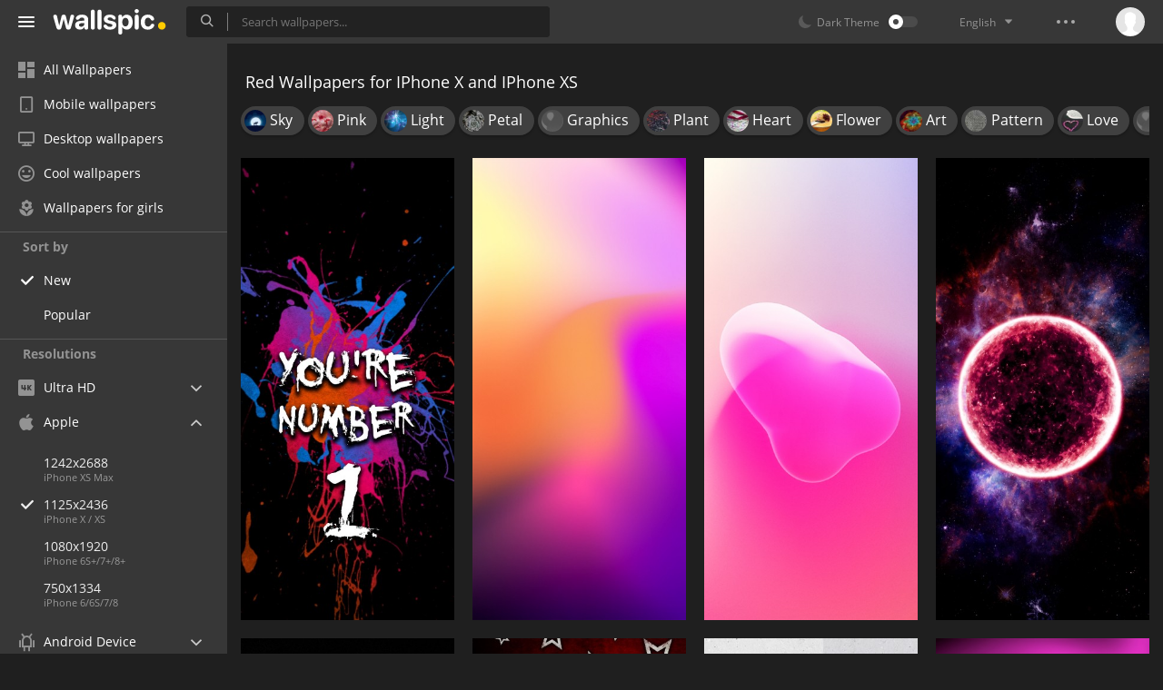

--- FILE ---
content_type: text/html; charset=UTF-8
request_url: https://wallspic.com/tag/red/1125x2436
body_size: 13067
content:
<!doctype html>
<html class=""
      data-theme="theme-dark"
      data-domain-theme="wallspic-dark"
      lang="en">
<head>
    <meta charset="utf-8">
    <meta name="viewport" content="width=device-width, initial-scale=1.0, maximum-scale=1.0, user-scalable=no">
    <title>1125x2436 Red Wallpapers for IPhone X / XS [Super Retina HD]</title><meta name="description" content="Download red wallpapers and backgrounds. Enjoy high-quality 1125x2436 red images for free!"><meta name="twitter:image" content="https://wallspic.com/static/images/akspic-logo.png"><meta property="og:type" content="website"><meta property="og:url" content="https://wallspic.com/tag/red/1125x2436"><meta property="og:image" content="https://wallspic.com/static/images/akspic-logo.png"><meta property="og:title" content="1125x2436 Red Wallpapers for IPhone X / XS [Super Retina HD]"><meta property="og:description" content="Download red wallpapers and backgrounds. Enjoy high-quality 1125x2436 red images for free!"><link rel='canonical' href='https://wallspic.com/tag/red/1125x2436'><link rel='alternate' hreflang='en' href='https://wallspic.com/tag/red/1125x2436'><link rel='alternate' hreflang='ru' href='https://akspic.ru/tag/krasnyj_cvet/1125x2436'><link rel='alternate' hreflang='es' href='https://wallspic.com/es/tag/rojo/1125x2436'><link rel='alternate' hreflang='fr' href='https://wallspic.com/fr/tag/red/1125x2436'><link rel='alternate' hreflang='zh-Hans' href='https://wallspic.com/cn/tag/hong_se_de/1125x2436'><script type="application/ld+json">{"@context":"http://schema.org","@type":"WebSite","url":"https://wallspic.com","potentialAction":{"@type":"SearchAction","target":"https://wallspic.com/search/{search}","query-input":"required name=search"}}</script><script type="application/ld+json">{"@context":"http://schema.org","@type":"Organization","name":"Akspic","url":["https://wallspic.com"],"logo":"https://wallspic.com/static/images/akspic-logo.png"}</script><script type="application/ld+json">[{"@context":"http://schema.org","@type":"ImageObject","description":"Graphic Design, Poster, Design, Graphics, Meter. Wallpaper in 1125x2436 Resolution","datePublished":"2025-10-22 00:35:03","contentUrl":"https://img2.wallspic.com/crops/2/3/4/1/8/181432/181432-graphic_design-poster-design-graphics-meter-1125x2436.jpg","fileFormat":"image/jpeg","thumbnail":{"@context":"http://schema.org","@type":"ImageObject","contentUrl":"https://img2.wallspic.com/previews/2/3/4/1/8/181432/181432-graphic_design-poster-design-graphics-meter-360x780.jpg","fileFormat":"image/jpeg"}},{"@context":"http://schema.org","@type":"ImageObject","description":"Tints and Shades, Purple, Red, Orange, Pink. Wallpaper in 1125x2436 Resolution","datePublished":"2025-10-22 00:32:01","contentUrl":"https://img2.wallspic.com/crops/0/9/3/1/8/181390/181390-tints_and_shades-purple-red-orange-pink-1125x2436.jpg","fileFormat":"image/jpeg","thumbnail":{"@context":"http://schema.org","@type":"ImageObject","contentUrl":"https://img2.wallspic.com/previews/0/9/3/1/8/181390/181390-tints_and_shades-purple-red-orange-pink-360x780.jpg","fileFormat":"image/jpeg"}},{"@context":"http://schema.org","@type":"ImageObject","description":"Illustration, Meter, Red, Pink, Graphics. Wallpaper in 1125x2436 Resolution","datePublished":"2025-10-22 00:02:01","contentUrl":"https://img2.wallspic.com/crops/9/8/3/1/8/181389/181389-illustration-meter-red-pink-graphics-1125x2436.jpg","fileFormat":"image/jpeg","thumbnail":{"@context":"http://schema.org","@type":"ImageObject","contentUrl":"https://img2.wallspic.com/previews/9/8/3/1/8/181389/181389-illustration-meter-red-pink-graphics-360x780.jpg","fileFormat":"image/jpeg"}},{"@context":"http://schema.org","@type":"ImageObject","description":"Galaxy, Earth, Planet, Space, Star. Wallpaper in 1125x2436 Resolution","datePublished":"2025-07-30 10:08:01","contentUrl":"https://img2.wallspic.com/crops/6/3/4/1/8/181436/181436-galaxy-earth-planet-space-star-1125x2436.jpg","fileFormat":"image/jpeg","thumbnail":{"@context":"http://schema.org","@type":"ImageObject","contentUrl":"https://img2.wallspic.com/previews/6/3/4/1/8/181436/181436-galaxy-earth-planet-space-star-360x780.jpg","fileFormat":"image/jpeg"}},{"@context":"http://schema.org","@type":"ImageObject","description":"Hand, Arabic Language, Language, Tarawih, Lamp. Wallpaper in 1125x2436 Resolution","datePublished":"2025-07-30 10:06:01","contentUrl":"https://img3.wallspic.com/crops/8/4/4/1/8/181448/181448-hand-arabic_language-language-tarawih-lamp-1125x2436.jpg","fileFormat":"image/jpeg","thumbnail":{"@context":"http://schema.org","@type":"ImageObject","contentUrl":"https://img3.wallspic.com/previews/8/4/4/1/8/181448/181448-hand-arabic_language-language-tarawih-lamp-360x780.jpg","fileFormat":"image/jpeg"}},{"@context":"http://schema.org","@type":"ImageObject","description":"Star, Red, Red Star, Black, Canvas. Wallpaper in 1125x2436 Resolution","datePublished":"2025-07-30 10:03:01","contentUrl":"https://img3.wallspic.com/crops/0/4/4/1/8/181440/181440-star-red-red_star-black-canvas-1125x2436.jpg","fileFormat":"image/jpeg","thumbnail":{"@context":"http://schema.org","@type":"ImageObject","contentUrl":"https://img3.wallspic.com/previews/0/4/4/1/8/181440/181440-star-red-red_star-black-canvas-360x780.jpg","fileFormat":"image/jpeg"}},{"@context":"http://schema.org","@type":"ImageObject","description":"Architecture, Nothing, Reddit, Black, Red. Wallpaper in 1125x2436 Resolution","datePublished":"2025-07-30 09:55:02","contentUrl":"https://img1.wallspic.com/crops/8/1/4/1/8/181418/181418-architecture-nothing-reddit-black-red-1125x2436.jpg","fileFormat":"image/jpeg","thumbnail":{"@context":"http://schema.org","@type":"ImageObject","contentUrl":"https://img1.wallspic.com/previews/8/1/4/1/8/181418/181418-architecture-nothing-reddit-black-red-360x780.jpg","fileFormat":"image/jpeg"}},{"@context":"http://schema.org","@type":"ImageObject","description":"Light, Fototapet, Wall, Blue, Red. Wallpaper in 1125x2436 Resolution","datePublished":"2025-07-16 20:55:03","contentUrl":"https://img3.wallspic.com/crops/6/8/3/1/8/181386/181386-light-fototapet-wall-blue-red-1125x2436.jpg","fileFormat":"image/jpeg","thumbnail":{"@context":"http://schema.org","@type":"ImageObject","contentUrl":"https://img3.wallspic.com/previews/6/8/3/1/8/181386/181386-light-fototapet-wall-blue-red-360x780.jpg","fileFormat":"image/jpeg"}},{"@context":"http://schema.org","@type":"ImageObject","description":"Fractal Art, Abstract Art, Art, Texture, Where Nobody Knows. Wallpaper in 1125x2436 Resolution","datePublished":"2025-07-16 20:40:03","contentUrl":"https://img2.wallspic.com/crops/2/7/3/1/8/181372/181372-fractal_art-abstract_art-art-texture-where_nobody_knows-1125x2436.jpg","fileFormat":"image/jpeg","thumbnail":{"@context":"http://schema.org","@type":"ImageObject","contentUrl":"https://img2.wallspic.com/previews/2/7/3/1/8/181372/181372-fractal_art-abstract_art-art-texture-where_nobody_knows-360x780.jpg","fileFormat":"image/jpeg"}},{"@context":"http://schema.org","@type":"ImageObject","description":"Orange, Artificial Intelligence, Learning, Transformer, Free. Wallpaper in 1125x2436 Resolution","datePublished":"2025-07-16 20:37:02","contentUrl":"https://img3.wallspic.com/crops/9/6/3/1/8/181369/181369-orange-artificial_intelligence-learning-transformer-free-1125x2436.jpg","fileFormat":"image/jpeg","thumbnail":{"@context":"http://schema.org","@type":"ImageObject","contentUrl":"https://img3.wallspic.com/previews/9/6/3/1/8/181369/181369-orange-artificial_intelligence-learning-transformer-free-360x780.jpg","fileFormat":"image/jpeg"}},{"@context":"http://schema.org","@type":"ImageObject","description":"Orange, Red, Pink. Wallpaper in 1125x2436 Resolution","datePublished":"2025-07-08 02:07:02","contentUrl":"https://img1.wallspic.com/crops/0/7/9/0/8/180970/180970-orange-red-pink-1125x2436.jpg","fileFormat":"image/jpeg","thumbnail":{"@context":"http://schema.org","@type":"ImageObject","contentUrl":"https://img1.wallspic.com/previews/0/7/9/0/8/180970/180970-orange-red-pink-360x780.jpg","fileFormat":"image/jpeg"}},{"@context":"http://schema.org","@type":"ImageObject","description":"Close Up, Red, Yellow, Leaf, Orange. Wallpaper in 1125x2436 Resolution","datePublished":"2025-07-08 01:49:02","contentUrl":"https://img2.wallspic.com/crops/9/2/0/1/8/181029/181029-close_up-red-yellow-leaf-orange-1125x2436.jpg","fileFormat":"image/jpeg","thumbnail":{"@context":"http://schema.org","@type":"ImageObject","contentUrl":"https://img2.wallspic.com/previews/9/2/0/1/8/181029/181029-close_up-red-yellow-leaf-orange-360x780.jpg","fileFormat":"image/jpeg"}},{"@context":"http://schema.org","@type":"ImageObject","description":"Darkness, Red, Orange, Design, Graphics. Wallpaper in 1125x2436 Resolution","datePublished":"2025-07-08 01:45:01","contentUrl":"https://img1.wallspic.com/crops/1/7/2/1/8/181271/181271-darkness-red-orange-design-graphics-1125x2436.jpg","fileFormat":"image/jpeg","thumbnail":{"@context":"http://schema.org","@type":"ImageObject","contentUrl":"https://img1.wallspic.com/previews/1/7/2/1/8/181271/181271-darkness-red-orange-design-graphics-360x780.jpg","fileFormat":"image/jpeg"}},{"@context":"http://schema.org","@type":"ImageObject","description":"Graphic Design, Design, Meter, Graphics, Red. Wallpaper in 1125x2436 Resolution","datePublished":"2025-07-08 01:01:01","contentUrl":"https://img3.wallspic.com/crops/1/3/2/1/8/181231/181231-graphic_design-design-meter-graphics-red-1125x2436.jpg","fileFormat":"image/jpeg","thumbnail":{"@context":"http://schema.org","@type":"ImageObject","contentUrl":"https://img3.wallspic.com/previews/1/3/2/1/8/181231/181231-graphic_design-design-meter-graphics-red-360x780.jpg","fileFormat":"image/jpeg"}},{"@context":"http://schema.org","@type":"ImageObject","description":"Architecture, Red, Orange, Composite Material, Symmetry. Wallpaper in 1125x2436 Resolution","datePublished":"2025-07-08 00:43:02","contentUrl":"https://img2.wallspic.com/crops/3/3/0/1/8/181033/181033-architecture-red-orange-composite_material-symmetry-1125x2436.jpg","fileFormat":"image/jpeg","thumbnail":{"@context":"http://schema.org","@type":"ImageObject","contentUrl":"https://img2.wallspic.com/previews/3/3/0/1/8/181033/181033-architecture-red-orange-composite_material-symmetry-360x780.jpg","fileFormat":"image/jpeg"}},{"@context":"http://schema.org","@type":"ImageObject","description":"Red, Orange, Graphics. Wallpaper in 1125x2436 Resolution","datePublished":"2025-07-08 00:07:02","contentUrl":"https://img3.wallspic.com/crops/6/2/2/1/8/181226/181226-red-orange-graphics-1125x2436.jpg","fileFormat":"image/jpeg","thumbnail":{"@context":"http://schema.org","@type":"ImageObject","contentUrl":"https://img3.wallspic.com/previews/6/2/2/1/8/181226/181226-red-orange-graphics-360x780.jpg","fileFormat":"image/jpeg"}},{"@context":"http://schema.org","@type":"ImageObject","description":"Graphic Design, Design, Apples, Maxi Dress, Red. Wallpaper in 1125x2436 Resolution","datePublished":"2025-07-07 23:58:02","contentUrl":"https://img2.wallspic.com/crops/5/4/1/1/8/181145/181145-graphic_design-design-apples-maxi_dress-red-1125x2436.jpg","fileFormat":"image/jpeg","thumbnail":{"@context":"http://schema.org","@type":"ImageObject","contentUrl":"https://img2.wallspic.com/previews/5/4/1/1/8/181145/181145-graphic_design-design-apples-maxi_dress-red-360x780.jpg","fileFormat":"image/jpeg"}},{"@context":"http://schema.org","@type":"ImageObject","description":"Graphic Design, Design, Meter, Graphics, Red. Wallpaper in 1125x2436 Resolution","datePublished":"2025-07-07 23:28:01","contentUrl":"https://img2.wallspic.com/crops/2/3/2/1/8/181232/181232-graphic_design-design-meter-graphics-red-1125x2436.jpg","fileFormat":"image/jpeg","thumbnail":{"@context":"http://schema.org","@type":"ImageObject","contentUrl":"https://img2.wallspic.com/previews/2/3/2/1/8/181232/181232-graphic_design-design-meter-graphics-red-360x780.jpg","fileFormat":"image/jpeg"}},{"@context":"http://schema.org","@type":"ImageObject","description":"Emoji, Skull Emoji, Smiley, Apple Color Emoji, Red. Wallpaper in 1125x2436 Resolution","datePublished":"2025-07-07 23:01:03","contentUrl":"https://img3.wallspic.com/crops/5/4/3/1/8/181345/181345-emoji-skull_emoji-smiley-apple_color_emoji-red-1125x2436.jpg","fileFormat":"image/jpeg","thumbnail":{"@context":"http://schema.org","@type":"ImageObject","contentUrl":"https://img3.wallspic.com/previews/5/4/3/1/8/181345/181345-emoji-skull_emoji-smiley-apple_color_emoji-red-360x780.jpg","fileFormat":"image/jpeg"}},{"@context":"http://schema.org","@type":"ImageObject","description":"Lilac, Dynamic Island, Great Dane, Poetry, Name. Wallpaper in 1125x2436 Resolution","datePublished":"2025-07-07 22:58:01","contentUrl":"https://img1.wallspic.com/crops/3/3/3/1/8/181333/181333-lilac-dynamic_island-great_dane-poetry-name-1125x2436.jpg","fileFormat":"image/jpeg","thumbnail":{"@context":"http://schema.org","@type":"ImageObject","contentUrl":"https://img1.wallspic.com/previews/3/3/3/1/8/181333/181333-lilac-dynamic_island-great_dane-poetry-name-360x780.jpg","fileFormat":"image/jpeg"}},{"@context":"http://schema.org","@type":"ImageObject","description":"Graphic Design, Design, Graphics, Red, Orange. Wallpaper in 1125x2436 Resolution","datePublished":"2025-07-07 22:52:01","contentUrl":"https://img2.wallspic.com/crops/6/3/3/1/8/181336/181336-graphic_design-design-graphics-red-orange-1125x2436.jpg","fileFormat":"image/jpeg","thumbnail":{"@context":"http://schema.org","@type":"ImageObject","contentUrl":"https://img2.wallspic.com/previews/6/3/3/1/8/181336/181336-graphic_design-design-graphics-red-orange-360x780.jpg","fileFormat":"image/jpeg"}},{"@context":"http://schema.org","@type":"ImageObject","description":"Erg, Android, White, Blue, Red. Wallpaper in 1125x2436 Resolution","datePublished":"2025-07-07 22:46:02","contentUrl":"https://img2.wallspic.com/crops/2/3/3/1/8/181332/181332-erg-android-white-blue-red-1125x2436.jpg","fileFormat":"image/jpeg","thumbnail":{"@context":"http://schema.org","@type":"ImageObject","contentUrl":"https://img2.wallspic.com/previews/2/3/3/1/8/181332/181332-erg-android-white-blue-red-360x780.jpg","fileFormat":"image/jpeg"}},{"@context":"http://schema.org","@type":"ImageObject","description":"Visual Arts, Idownloadblog, Ios, Create, Abstract Art. Wallpaper in 1125x2436 Resolution","datePublished":"2025-06-10 02:44:02","contentUrl":"https://img2.wallspic.com/crops/8/7/1/1/8/181178/181178-visual_arts-idownloadblog-ios-create-abstract_art-1125x2436.jpg","fileFormat":"image/jpeg","thumbnail":{"@context":"http://schema.org","@type":"ImageObject","contentUrl":"https://img2.wallspic.com/previews/8/7/1/1/8/181178/181178-visual_arts-idownloadblog-ios-create-abstract_art-360x780.jpg","fileFormat":"image/jpeg"}},{"@context":"http://schema.org","@type":"ImageObject","description":"Fhd, Smartphone, Red, Orange, Pink. Wallpaper in 1125x2436 Resolution","datePublished":"2025-06-08 19:49:02","contentUrl":"https://img1.wallspic.com/crops/9/0/1/1/8/181109/181109-fhd-smartphone-red-orange-pink-1125x2436.jpg","fileFormat":"image/jpeg","thumbnail":{"@context":"http://schema.org","@type":"ImageObject","contentUrl":"https://img1.wallspic.com/previews/9/0/1/1/8/181109/181109-fhd-smartphone-red-orange-pink-360x780.jpg","fileFormat":"image/jpeg"}},{"@context":"http://schema.org","@type":"ImageObject","description":"Close Up, Still Life, Red, Pink, Orange. Wallpaper in 1125x2436 Resolution","datePublished":"2025-05-16 03:26:03","contentUrl":"https://img1.wallspic.com/crops/5/7/9/0/8/180975/180975-close_up-still_life-red-pink-orange-1125x2436.jpg","fileFormat":"image/jpeg","thumbnail":{"@context":"http://schema.org","@type":"ImageObject","contentUrl":"https://img1.wallspic.com/previews/5/7/9/0/8/180975/180975-close_up-still_life-red-pink-orange-360x780.jpg","fileFormat":"image/jpeg"}},{"@context":"http://schema.org","@type":"ImageObject","description":"Triangle, Square, Red, Orange, Brown. Wallpaper in 1125x2436 Resolution","datePublished":"2025-05-07 08:19:01","contentUrl":"https://img3.wallspic.com/crops/5/9/9/0/8/180995/180995-triangle-square-red-orange-brown-1125x2436.jpg","fileFormat":"image/jpeg","thumbnail":{"@context":"http://schema.org","@type":"ImageObject","contentUrl":"https://img3.wallspic.com/previews/5/9/9/0/8/180995/180995-triangle-square-red-orange-brown-360x780.jpg","fileFormat":"image/jpeg"}},{"@context":"http://schema.org","@type":"ImageObject","description":"Light, Fluorescent Lamp, Architecture, Illustration, Ceiling. Wallpaper in 1125x2436 Resolution","datePublished":"2025-05-03 23:56:01","contentUrl":"https://img3.wallspic.com/crops/7/7/9/0/8/180977/180977-light-fluorescent_lamp-architecture-illustration-ceiling-1125x2436.jpg","fileFormat":"image/jpeg","thumbnail":{"@context":"http://schema.org","@type":"ImageObject","contentUrl":"https://img3.wallspic.com/previews/7/7/9/0/8/180977/180977-light-fluorescent_lamp-architecture-illustration-ceiling-360x780.jpg","fileFormat":"image/jpeg"}},{"@context":"http://schema.org","@type":"ImageObject","description":"Light, Design, Red Paper Heart, Logo, 2019. Wallpaper in 1125x2436 Resolution","datePublished":"2025-05-03 23:52:01","contentUrl":"https://img1.wallspic.com/crops/4/7/9/0/8/180974/180974-light-design-red_paper_heart-logo-2019-1125x2436.jpg","fileFormat":"image/jpeg","thumbnail":{"@context":"http://schema.org","@type":"ImageObject","contentUrl":"https://img1.wallspic.com/previews/4/7/9/0/8/180974/180974-light-design-red_paper_heart-logo-2019-360x780.jpg","fileFormat":"image/jpeg"}},{"@context":"http://schema.org","@type":"ImageObject","description":"Urban Area, Cyberpunk, Skyscraper, Art, Cityscape. Wallpaper in 1125x2436 Resolution","datePublished":"2025-05-03 23:49:02","contentUrl":"https://img2.wallspic.com/crops/1/7/9/0/8/180971/180971-urban_area-cyberpunk-skyscraper-art-cityscape-1125x2436.jpg","fileFormat":"image/jpeg","thumbnail":{"@context":"http://schema.org","@type":"ImageObject","contentUrl":"https://img2.wallspic.com/previews/1/7/9/0/8/180971/180971-urban_area-cyberpunk-skyscraper-art-cityscape-360x780.jpg","fileFormat":"image/jpeg"}},{"@context":"http://schema.org","@type":"ImageObject","description":"Close Up, Red, Yellow, Pink, Orange. Wallpaper in 1125x2436 Resolution","datePublished":"2025-05-03 23:47:02","contentUrl":"https://img1.wallspic.com/crops/3/7/9/0/8/180973/180973-close_up-red-yellow-pink-orange-1125x2436.jpg","fileFormat":"image/jpeg","thumbnail":{"@context":"http://schema.org","@type":"ImageObject","contentUrl":"https://img1.wallspic.com/previews/3/7/9/0/8/180973/180973-close_up-red-yellow-pink-orange-360x780.jpg","fileFormat":"image/jpeg"}}]</script>    <meta name="apple-itunes-app" content="app-id=1603047513">
    <meta name="msvalidate.01" content="E6441F18BA8695470BE84C40C0D6A0B5"/>
    <link rel="preload" as="font" type="font/woff2" href="/.build/front/fonts/regular/a9557e.woff2" crossorigin>
    <link rel="preload" as="font" type="font/woff2" href="/.build/front/fonts/600/97593b.woff2" crossorigin>
    <link rel="preload" as="font" type="font/woff2" href="/.build/front/fonts/700/17c283.woff2" crossorigin>
    <link rel="preload" as="font" type="font/ttf" href="/.build/front/fonts/icomoon/44efee.ttf" crossorigin>
    <link href="/.build/front/main/c848c2.css" rel="stylesheet">
    <link rel="apple-touch-icon" href="/static/images/favicon/apple-touch-icon.png" sizes="180x180">
    <link rel="icon" href="/static/images/favicon/favicon-32x32.png" sizes="32x32">
    <link rel="icon" href="/static/images/favicon/favicon-16x16.png" sizes="16x16">
    <link rel="icon" href="/static/images/favicon/favicon.ico">
    <link rel="manifest" href="/static/images/favicon/manifest.json">

    <script type="text/javascript">
        window.isMobileDevice = false;
        window.sideMenu = false;
        window.currentPageLocale = "en";
        window.locale = "en";
        window.page = {"locale":"en","indexed":true,"url":"https:\/\/wallspic.com\/tag\/red\/1125x2436","home":"https:\/\/wallspic.com","canonical":"https:\/\/wallspic.com\/tag\/red\/1125x2436","image":"https:\/\/wallspic.com\/static\/images\/akspic-logo.png","previous":null,"next":null,"title":"1125x2436 Red Wallpapers for IPhone X \/ XS [Super Retina HD]","description":"Download red wallpapers and backgrounds. Enjoy high-quality 1125x2436 red images for free!","galleryDescription":"","postscription":"1,000+ Free images of red","h1":"Red Wallpapers for IPhone X and IPhone XS","h2":"Free high-resolution Wallpapers","alternatives":{"en":"https:\/\/wallspic.com\/tag\/red\/1125x2436","ru":"https:\/\/akspic.ru\/tag\/krasnyj_cvet\/1125x2436","es":"https:\/\/wallspic.com\/es\/tag\/rojo\/1125x2436","fr":"https:\/\/wallspic.com\/fr\/tag\/red\/1125x2436","zh-Hans":"https:\/\/wallspic.com\/cn\/tag\/hong_se_de\/1125x2436"},"metaObjects":[{"@context":"http:\/\/schema.org","@type":"WebSite","url":"https:\/\/wallspic.com","potentialAction":{"@type":"SearchAction","target":"https:\/\/wallspic.com\/search\/{search}","query-input":"required name=search"}},{"@context":"http:\/\/schema.org","@type":"Organization","name":"Akspic","url":["https:\/\/wallspic.com"],"logo":"https:\/\/wallspic.com\/static\/images\/akspic-logo.png"},[{"@context":"http:\/\/schema.org","@type":"ImageObject","description":"Graphic Design, Poster, Design, Graphics, Meter. Wallpaper in 1125x2436 Resolution","datePublished":"2025-10-22 00:35:03","contentUrl":"https:\/\/img2.wallspic.com\/crops\/2\/3\/4\/1\/8\/181432\/181432-graphic_design-poster-design-graphics-meter-1125x2436.jpg","fileFormat":"image\/jpeg","thumbnail":{"@context":"http:\/\/schema.org","@type":"ImageObject","contentUrl":"https:\/\/img2.wallspic.com\/previews\/2\/3\/4\/1\/8\/181432\/181432-graphic_design-poster-design-graphics-meter-360x780.jpg","fileFormat":"image\/jpeg"}},{"@context":"http:\/\/schema.org","@type":"ImageObject","description":"Tints and Shades, Purple, Red, Orange, Pink. Wallpaper in 1125x2436 Resolution","datePublished":"2025-10-22 00:32:01","contentUrl":"https:\/\/img2.wallspic.com\/crops\/0\/9\/3\/1\/8\/181390\/181390-tints_and_shades-purple-red-orange-pink-1125x2436.jpg","fileFormat":"image\/jpeg","thumbnail":{"@context":"http:\/\/schema.org","@type":"ImageObject","contentUrl":"https:\/\/img2.wallspic.com\/previews\/0\/9\/3\/1\/8\/181390\/181390-tints_and_shades-purple-red-orange-pink-360x780.jpg","fileFormat":"image\/jpeg"}},{"@context":"http:\/\/schema.org","@type":"ImageObject","description":"Illustration, Meter, Red, Pink, Graphics. Wallpaper in 1125x2436 Resolution","datePublished":"2025-10-22 00:02:01","contentUrl":"https:\/\/img2.wallspic.com\/crops\/9\/8\/3\/1\/8\/181389\/181389-illustration-meter-red-pink-graphics-1125x2436.jpg","fileFormat":"image\/jpeg","thumbnail":{"@context":"http:\/\/schema.org","@type":"ImageObject","contentUrl":"https:\/\/img2.wallspic.com\/previews\/9\/8\/3\/1\/8\/181389\/181389-illustration-meter-red-pink-graphics-360x780.jpg","fileFormat":"image\/jpeg"}},{"@context":"http:\/\/schema.org","@type":"ImageObject","description":"Galaxy, Earth, Planet, Space, Star. Wallpaper in 1125x2436 Resolution","datePublished":"2025-07-30 10:08:01","contentUrl":"https:\/\/img2.wallspic.com\/crops\/6\/3\/4\/1\/8\/181436\/181436-galaxy-earth-planet-space-star-1125x2436.jpg","fileFormat":"image\/jpeg","thumbnail":{"@context":"http:\/\/schema.org","@type":"ImageObject","contentUrl":"https:\/\/img2.wallspic.com\/previews\/6\/3\/4\/1\/8\/181436\/181436-galaxy-earth-planet-space-star-360x780.jpg","fileFormat":"image\/jpeg"}},{"@context":"http:\/\/schema.org","@type":"ImageObject","description":"Hand, Arabic Language, Language, Tarawih, Lamp. Wallpaper in 1125x2436 Resolution","datePublished":"2025-07-30 10:06:01","contentUrl":"https:\/\/img3.wallspic.com\/crops\/8\/4\/4\/1\/8\/181448\/181448-hand-arabic_language-language-tarawih-lamp-1125x2436.jpg","fileFormat":"image\/jpeg","thumbnail":{"@context":"http:\/\/schema.org","@type":"ImageObject","contentUrl":"https:\/\/img3.wallspic.com\/previews\/8\/4\/4\/1\/8\/181448\/181448-hand-arabic_language-language-tarawih-lamp-360x780.jpg","fileFormat":"image\/jpeg"}},{"@context":"http:\/\/schema.org","@type":"ImageObject","description":"Star, Red, Red Star, Black, Canvas. Wallpaper in 1125x2436 Resolution","datePublished":"2025-07-30 10:03:01","contentUrl":"https:\/\/img3.wallspic.com\/crops\/0\/4\/4\/1\/8\/181440\/181440-star-red-red_star-black-canvas-1125x2436.jpg","fileFormat":"image\/jpeg","thumbnail":{"@context":"http:\/\/schema.org","@type":"ImageObject","contentUrl":"https:\/\/img3.wallspic.com\/previews\/0\/4\/4\/1\/8\/181440\/181440-star-red-red_star-black-canvas-360x780.jpg","fileFormat":"image\/jpeg"}},{"@context":"http:\/\/schema.org","@type":"ImageObject","description":"Architecture, Nothing, Reddit, Black, Red. Wallpaper in 1125x2436 Resolution","datePublished":"2025-07-30 09:55:02","contentUrl":"https:\/\/img1.wallspic.com\/crops\/8\/1\/4\/1\/8\/181418\/181418-architecture-nothing-reddit-black-red-1125x2436.jpg","fileFormat":"image\/jpeg","thumbnail":{"@context":"http:\/\/schema.org","@type":"ImageObject","contentUrl":"https:\/\/img1.wallspic.com\/previews\/8\/1\/4\/1\/8\/181418\/181418-architecture-nothing-reddit-black-red-360x780.jpg","fileFormat":"image\/jpeg"}},{"@context":"http:\/\/schema.org","@type":"ImageObject","description":"Light, Fototapet, Wall, Blue, Red. Wallpaper in 1125x2436 Resolution","datePublished":"2025-07-16 20:55:03","contentUrl":"https:\/\/img3.wallspic.com\/crops\/6\/8\/3\/1\/8\/181386\/181386-light-fototapet-wall-blue-red-1125x2436.jpg","fileFormat":"image\/jpeg","thumbnail":{"@context":"http:\/\/schema.org","@type":"ImageObject","contentUrl":"https:\/\/img3.wallspic.com\/previews\/6\/8\/3\/1\/8\/181386\/181386-light-fototapet-wall-blue-red-360x780.jpg","fileFormat":"image\/jpeg"}},{"@context":"http:\/\/schema.org","@type":"ImageObject","description":"Fractal Art, Abstract Art, Art, Texture, Where Nobody Knows. Wallpaper in 1125x2436 Resolution","datePublished":"2025-07-16 20:40:03","contentUrl":"https:\/\/img2.wallspic.com\/crops\/2\/7\/3\/1\/8\/181372\/181372-fractal_art-abstract_art-art-texture-where_nobody_knows-1125x2436.jpg","fileFormat":"image\/jpeg","thumbnail":{"@context":"http:\/\/schema.org","@type":"ImageObject","contentUrl":"https:\/\/img2.wallspic.com\/previews\/2\/7\/3\/1\/8\/181372\/181372-fractal_art-abstract_art-art-texture-where_nobody_knows-360x780.jpg","fileFormat":"image\/jpeg"}},{"@context":"http:\/\/schema.org","@type":"ImageObject","description":"Orange, Artificial Intelligence, Learning, Transformer, Free. Wallpaper in 1125x2436 Resolution","datePublished":"2025-07-16 20:37:02","contentUrl":"https:\/\/img3.wallspic.com\/crops\/9\/6\/3\/1\/8\/181369\/181369-orange-artificial_intelligence-learning-transformer-free-1125x2436.jpg","fileFormat":"image\/jpeg","thumbnail":{"@context":"http:\/\/schema.org","@type":"ImageObject","contentUrl":"https:\/\/img3.wallspic.com\/previews\/9\/6\/3\/1\/8\/181369\/181369-orange-artificial_intelligence-learning-transformer-free-360x780.jpg","fileFormat":"image\/jpeg"}},{"@context":"http:\/\/schema.org","@type":"ImageObject","description":"Orange, Red, Pink. Wallpaper in 1125x2436 Resolution","datePublished":"2025-07-08 02:07:02","contentUrl":"https:\/\/img1.wallspic.com\/crops\/0\/7\/9\/0\/8\/180970\/180970-orange-red-pink-1125x2436.jpg","fileFormat":"image\/jpeg","thumbnail":{"@context":"http:\/\/schema.org","@type":"ImageObject","contentUrl":"https:\/\/img1.wallspic.com\/previews\/0\/7\/9\/0\/8\/180970\/180970-orange-red-pink-360x780.jpg","fileFormat":"image\/jpeg"}},{"@context":"http:\/\/schema.org","@type":"ImageObject","description":"Close Up, Red, Yellow, Leaf, Orange. Wallpaper in 1125x2436 Resolution","datePublished":"2025-07-08 01:49:02","contentUrl":"https:\/\/img2.wallspic.com\/crops\/9\/2\/0\/1\/8\/181029\/181029-close_up-red-yellow-leaf-orange-1125x2436.jpg","fileFormat":"image\/jpeg","thumbnail":{"@context":"http:\/\/schema.org","@type":"ImageObject","contentUrl":"https:\/\/img2.wallspic.com\/previews\/9\/2\/0\/1\/8\/181029\/181029-close_up-red-yellow-leaf-orange-360x780.jpg","fileFormat":"image\/jpeg"}},{"@context":"http:\/\/schema.org","@type":"ImageObject","description":"Darkness, Red, Orange, Design, Graphics. Wallpaper in 1125x2436 Resolution","datePublished":"2025-07-08 01:45:01","contentUrl":"https:\/\/img1.wallspic.com\/crops\/1\/7\/2\/1\/8\/181271\/181271-darkness-red-orange-design-graphics-1125x2436.jpg","fileFormat":"image\/jpeg","thumbnail":{"@context":"http:\/\/schema.org","@type":"ImageObject","contentUrl":"https:\/\/img1.wallspic.com\/previews\/1\/7\/2\/1\/8\/181271\/181271-darkness-red-orange-design-graphics-360x780.jpg","fileFormat":"image\/jpeg"}},{"@context":"http:\/\/schema.org","@type":"ImageObject","description":"Graphic Design, Design, Meter, Graphics, Red. Wallpaper in 1125x2436 Resolution","datePublished":"2025-07-08 01:01:01","contentUrl":"https:\/\/img3.wallspic.com\/crops\/1\/3\/2\/1\/8\/181231\/181231-graphic_design-design-meter-graphics-red-1125x2436.jpg","fileFormat":"image\/jpeg","thumbnail":{"@context":"http:\/\/schema.org","@type":"ImageObject","contentUrl":"https:\/\/img3.wallspic.com\/previews\/1\/3\/2\/1\/8\/181231\/181231-graphic_design-design-meter-graphics-red-360x780.jpg","fileFormat":"image\/jpeg"}},{"@context":"http:\/\/schema.org","@type":"ImageObject","description":"Architecture, Red, Orange, Composite Material, Symmetry. Wallpaper in 1125x2436 Resolution","datePublished":"2025-07-08 00:43:02","contentUrl":"https:\/\/img2.wallspic.com\/crops\/3\/3\/0\/1\/8\/181033\/181033-architecture-red-orange-composite_material-symmetry-1125x2436.jpg","fileFormat":"image\/jpeg","thumbnail":{"@context":"http:\/\/schema.org","@type":"ImageObject","contentUrl":"https:\/\/img2.wallspic.com\/previews\/3\/3\/0\/1\/8\/181033\/181033-architecture-red-orange-composite_material-symmetry-360x780.jpg","fileFormat":"image\/jpeg"}},{"@context":"http:\/\/schema.org","@type":"ImageObject","description":"Red, Orange, Graphics. Wallpaper in 1125x2436 Resolution","datePublished":"2025-07-08 00:07:02","contentUrl":"https:\/\/img3.wallspic.com\/crops\/6\/2\/2\/1\/8\/181226\/181226-red-orange-graphics-1125x2436.jpg","fileFormat":"image\/jpeg","thumbnail":{"@context":"http:\/\/schema.org","@type":"ImageObject","contentUrl":"https:\/\/img3.wallspic.com\/previews\/6\/2\/2\/1\/8\/181226\/181226-red-orange-graphics-360x780.jpg","fileFormat":"image\/jpeg"}},{"@context":"http:\/\/schema.org","@type":"ImageObject","description":"Graphic Design, Design, Apples, Maxi Dress, Red. Wallpaper in 1125x2436 Resolution","datePublished":"2025-07-07 23:58:02","contentUrl":"https:\/\/img2.wallspic.com\/crops\/5\/4\/1\/1\/8\/181145\/181145-graphic_design-design-apples-maxi_dress-red-1125x2436.jpg","fileFormat":"image\/jpeg","thumbnail":{"@context":"http:\/\/schema.org","@type":"ImageObject","contentUrl":"https:\/\/img2.wallspic.com\/previews\/5\/4\/1\/1\/8\/181145\/181145-graphic_design-design-apples-maxi_dress-red-360x780.jpg","fileFormat":"image\/jpeg"}},{"@context":"http:\/\/schema.org","@type":"ImageObject","description":"Graphic Design, Design, Meter, Graphics, Red. Wallpaper in 1125x2436 Resolution","datePublished":"2025-07-07 23:28:01","contentUrl":"https:\/\/img2.wallspic.com\/crops\/2\/3\/2\/1\/8\/181232\/181232-graphic_design-design-meter-graphics-red-1125x2436.jpg","fileFormat":"image\/jpeg","thumbnail":{"@context":"http:\/\/schema.org","@type":"ImageObject","contentUrl":"https:\/\/img2.wallspic.com\/previews\/2\/3\/2\/1\/8\/181232\/181232-graphic_design-design-meter-graphics-red-360x780.jpg","fileFormat":"image\/jpeg"}},{"@context":"http:\/\/schema.org","@type":"ImageObject","description":"Emoji, Skull Emoji, Smiley, Apple Color Emoji, Red. Wallpaper in 1125x2436 Resolution","datePublished":"2025-07-07 23:01:03","contentUrl":"https:\/\/img3.wallspic.com\/crops\/5\/4\/3\/1\/8\/181345\/181345-emoji-skull_emoji-smiley-apple_color_emoji-red-1125x2436.jpg","fileFormat":"image\/jpeg","thumbnail":{"@context":"http:\/\/schema.org","@type":"ImageObject","contentUrl":"https:\/\/img3.wallspic.com\/previews\/5\/4\/3\/1\/8\/181345\/181345-emoji-skull_emoji-smiley-apple_color_emoji-red-360x780.jpg","fileFormat":"image\/jpeg"}},{"@context":"http:\/\/schema.org","@type":"ImageObject","description":"Lilac, Dynamic Island, Great Dane, Poetry, Name. Wallpaper in 1125x2436 Resolution","datePublished":"2025-07-07 22:58:01","contentUrl":"https:\/\/img1.wallspic.com\/crops\/3\/3\/3\/1\/8\/181333\/181333-lilac-dynamic_island-great_dane-poetry-name-1125x2436.jpg","fileFormat":"image\/jpeg","thumbnail":{"@context":"http:\/\/schema.org","@type":"ImageObject","contentUrl":"https:\/\/img1.wallspic.com\/previews\/3\/3\/3\/1\/8\/181333\/181333-lilac-dynamic_island-great_dane-poetry-name-360x780.jpg","fileFormat":"image\/jpeg"}},{"@context":"http:\/\/schema.org","@type":"ImageObject","description":"Graphic Design, Design, Graphics, Red, Orange. Wallpaper in 1125x2436 Resolution","datePublished":"2025-07-07 22:52:01","contentUrl":"https:\/\/img2.wallspic.com\/crops\/6\/3\/3\/1\/8\/181336\/181336-graphic_design-design-graphics-red-orange-1125x2436.jpg","fileFormat":"image\/jpeg","thumbnail":{"@context":"http:\/\/schema.org","@type":"ImageObject","contentUrl":"https:\/\/img2.wallspic.com\/previews\/6\/3\/3\/1\/8\/181336\/181336-graphic_design-design-graphics-red-orange-360x780.jpg","fileFormat":"image\/jpeg"}},{"@context":"http:\/\/schema.org","@type":"ImageObject","description":"Erg, Android, White, Blue, Red. Wallpaper in 1125x2436 Resolution","datePublished":"2025-07-07 22:46:02","contentUrl":"https:\/\/img2.wallspic.com\/crops\/2\/3\/3\/1\/8\/181332\/181332-erg-android-white-blue-red-1125x2436.jpg","fileFormat":"image\/jpeg","thumbnail":{"@context":"http:\/\/schema.org","@type":"ImageObject","contentUrl":"https:\/\/img2.wallspic.com\/previews\/2\/3\/3\/1\/8\/181332\/181332-erg-android-white-blue-red-360x780.jpg","fileFormat":"image\/jpeg"}},{"@context":"http:\/\/schema.org","@type":"ImageObject","description":"Visual Arts, Idownloadblog, Ios, Create, Abstract Art. Wallpaper in 1125x2436 Resolution","datePublished":"2025-06-10 02:44:02","contentUrl":"https:\/\/img2.wallspic.com\/crops\/8\/7\/1\/1\/8\/181178\/181178-visual_arts-idownloadblog-ios-create-abstract_art-1125x2436.jpg","fileFormat":"image\/jpeg","thumbnail":{"@context":"http:\/\/schema.org","@type":"ImageObject","contentUrl":"https:\/\/img2.wallspic.com\/previews\/8\/7\/1\/1\/8\/181178\/181178-visual_arts-idownloadblog-ios-create-abstract_art-360x780.jpg","fileFormat":"image\/jpeg"}},{"@context":"http:\/\/schema.org","@type":"ImageObject","description":"Fhd, Smartphone, Red, Orange, Pink. Wallpaper in 1125x2436 Resolution","datePublished":"2025-06-08 19:49:02","contentUrl":"https:\/\/img1.wallspic.com\/crops\/9\/0\/1\/1\/8\/181109\/181109-fhd-smartphone-red-orange-pink-1125x2436.jpg","fileFormat":"image\/jpeg","thumbnail":{"@context":"http:\/\/schema.org","@type":"ImageObject","contentUrl":"https:\/\/img1.wallspic.com\/previews\/9\/0\/1\/1\/8\/181109\/181109-fhd-smartphone-red-orange-pink-360x780.jpg","fileFormat":"image\/jpeg"}},{"@context":"http:\/\/schema.org","@type":"ImageObject","description":"Close Up, Still Life, Red, Pink, Orange. Wallpaper in 1125x2436 Resolution","datePublished":"2025-05-16 03:26:03","contentUrl":"https:\/\/img1.wallspic.com\/crops\/5\/7\/9\/0\/8\/180975\/180975-close_up-still_life-red-pink-orange-1125x2436.jpg","fileFormat":"image\/jpeg","thumbnail":{"@context":"http:\/\/schema.org","@type":"ImageObject","contentUrl":"https:\/\/img1.wallspic.com\/previews\/5\/7\/9\/0\/8\/180975\/180975-close_up-still_life-red-pink-orange-360x780.jpg","fileFormat":"image\/jpeg"}},{"@context":"http:\/\/schema.org","@type":"ImageObject","description":"Triangle, Square, Red, Orange, Brown. Wallpaper in 1125x2436 Resolution","datePublished":"2025-05-07 08:19:01","contentUrl":"https:\/\/img3.wallspic.com\/crops\/5\/9\/9\/0\/8\/180995\/180995-triangle-square-red-orange-brown-1125x2436.jpg","fileFormat":"image\/jpeg","thumbnail":{"@context":"http:\/\/schema.org","@type":"ImageObject","contentUrl":"https:\/\/img3.wallspic.com\/previews\/5\/9\/9\/0\/8\/180995\/180995-triangle-square-red-orange-brown-360x780.jpg","fileFormat":"image\/jpeg"}},{"@context":"http:\/\/schema.org","@type":"ImageObject","description":"Light, Fluorescent Lamp, Architecture, Illustration, Ceiling. Wallpaper in 1125x2436 Resolution","datePublished":"2025-05-03 23:56:01","contentUrl":"https:\/\/img3.wallspic.com\/crops\/7\/7\/9\/0\/8\/180977\/180977-light-fluorescent_lamp-architecture-illustration-ceiling-1125x2436.jpg","fileFormat":"image\/jpeg","thumbnail":{"@context":"http:\/\/schema.org","@type":"ImageObject","contentUrl":"https:\/\/img3.wallspic.com\/previews\/7\/7\/9\/0\/8\/180977\/180977-light-fluorescent_lamp-architecture-illustration-ceiling-360x780.jpg","fileFormat":"image\/jpeg"}},{"@context":"http:\/\/schema.org","@type":"ImageObject","description":"Light, Design, Red Paper Heart, Logo, 2019. Wallpaper in 1125x2436 Resolution","datePublished":"2025-05-03 23:52:01","contentUrl":"https:\/\/img1.wallspic.com\/crops\/4\/7\/9\/0\/8\/180974\/180974-light-design-red_paper_heart-logo-2019-1125x2436.jpg","fileFormat":"image\/jpeg","thumbnail":{"@context":"http:\/\/schema.org","@type":"ImageObject","contentUrl":"https:\/\/img1.wallspic.com\/previews\/4\/7\/9\/0\/8\/180974\/180974-light-design-red_paper_heart-logo-2019-360x780.jpg","fileFormat":"image\/jpeg"}},{"@context":"http:\/\/schema.org","@type":"ImageObject","description":"Urban Area, Cyberpunk, Skyscraper, Art, Cityscape. Wallpaper in 1125x2436 Resolution","datePublished":"2025-05-03 23:49:02","contentUrl":"https:\/\/img2.wallspic.com\/crops\/1\/7\/9\/0\/8\/180971\/180971-urban_area-cyberpunk-skyscraper-art-cityscape-1125x2436.jpg","fileFormat":"image\/jpeg","thumbnail":{"@context":"http:\/\/schema.org","@type":"ImageObject","contentUrl":"https:\/\/img2.wallspic.com\/previews\/1\/7\/9\/0\/8\/180971\/180971-urban_area-cyberpunk-skyscraper-art-cityscape-360x780.jpg","fileFormat":"image\/jpeg"}},{"@context":"http:\/\/schema.org","@type":"ImageObject","description":"Close Up, Red, Yellow, Pink, Orange. Wallpaper in 1125x2436 Resolution","datePublished":"2025-05-03 23:47:02","contentUrl":"https:\/\/img1.wallspic.com\/crops\/3\/7\/9\/0\/8\/180973\/180973-close_up-red-yellow-pink-orange-1125x2436.jpg","fileFormat":"image\/jpeg","thumbnail":{"@context":"http:\/\/schema.org","@type":"ImageObject","contentUrl":"https:\/\/img1.wallspic.com\/previews\/3\/7\/9\/0\/8\/180973\/180973-close_up-red-yellow-pink-orange-360x780.jpg","fileFormat":"image\/jpeg"}}]],"metadata":{"target":"red","resolution":"1125x2436","resolution_title":"iPhone X \/ XS","category":null,"count":"1,000+"}};
        window.local = {"galleryNoMatches":"<svg xmlns=\"http:\/\/www.w3.org\/2000\/svg\" width=\"45.79\" height=\"48\" viewBox=\"0 0 45.79 48\" overflow=\"scroll\"><path fill=\"#929292\" d=\"M29.687 34.109a18.706 18.706 0 0 1-10.894 3.478C8.414 37.586 0 29.172 0 18.793S8.414 0 18.793 0s18.793 8.414 18.793 18.793c0 5.19-2.103 9.888-5.504 13.289l13.26 13.26a1.546 1.546 0 0 1-.017 2.194 1.548 1.548 0 0 1-2.194.017L29.687 34.109zm-10.894 1.266c9.158 0 16.582-7.424 16.582-16.582S27.951 2.211 18.793 2.211 2.211 9.635 2.211 18.793s7.424 16.582 16.582 16.582z\"\/><\/svg>\n<h2 class=\"no_wallpapers__heading\">No results were found for your search<\/h2>\n<div class=\"grid no_wallpapers__grid\">\n    <div class=\"grid__col_sm_4 no_wallpapers__col\">\n        <svg xmlns=\"http:\/\/www.w3.org\/2000\/svg\" width=\"24\" height=\"24\" viewBox=\"0 0 24 24\" class=\"no_wallpapers__icon\" overflow=\"scroll\">\n            <path d=\"M17.082 7.808l-7.368 7.367-2.796-2.797a.479.479 0 1 0-.677.677l3.473 3.474 8.044-8.045a.479.479 0 1 0-.676-.676zM12 0C5.383 0 0 5.383 0 11.999c0 6.617 5.384 12 12 12h.001C18.617 24 24 18.616 24 11.999 24 5.383 18.617 0 12 0zm.001 23.042c-6.09 0-11.043-4.954-11.044-11.043C.958 5.911 5.911.958 12 .958S23.042 5.912 23.042 12 18.09 23.042 12.001 23.042z\"\/>\n        <\/svg>\n        <p>Check your spelling<\/p>\n    <\/div>\n    <div class=\"grid__col_sm_4 no_wallpapers__col\">\n        <svg xmlns=\"http:\/\/www.w3.org\/2000\/svg\" width=\"24\" height=\"24\" viewBox=\"0 0 24 24\" class=\"no_wallpapers__icon\" overflow=\"scroll\">\n            <path d=\"M14.736 23.895a.466.466 0 0 1-.329-.135L.138 9.595A.467.467 0 0 1 0 9.264V.467C0 .209.209 0 .467 0h8.797c.123 0 .241.049.329.136l14.27 14.165a.468.468 0 0 1 0 .661l-8.797 8.797a.464.464 0 0 1-.33.136zM.933 9.07l13.802 13.7 8.137-8.137L9.071.933H.934L.933 9.07z\"\/>\n            <path d=\"M5.255 7.544a2.274 2.274 0 0 1-1.618-.67 2.292 2.292 0 0 1 0-3.237c.433-.432 1.007-.67 1.619-.67s1.186.238 1.619.67a2.292 2.292 0 0 1 0 3.237 2.278 2.278 0 0 1-1.62.67zm0-3.644a1.358 1.358 0 0 0 0 2.711 1.358 1.358 0 0 0 0-2.711z\"\/>\n        <\/svg>\n        <p>Use other keywords<\/p>\n    <\/div>\n    <div class=\"grid__col_sm_4 no_wallpapers__col\">\n        <svg xmlns=\"http:\/\/www.w3.org\/2000\/svg\" width=\"21\" height=\"24\" viewBox=\"0 0 21 24\" class=\"no_wallpapers__icon\" overflow=\"scroll\">\n            <path d=\"M12.464 17.576a.422.422 0 0 0 .248.543l3.537 1.32a9.663 9.663 0 0 1-5.661 1.815c-5.372 0-9.743-4.371-9.743-9.743a.422.422 0 0 0-.845 0c0 5.838 4.75 10.588 10.588 10.588 2.054 0 4.019-.581 5.726-1.683l-.652 3.073a.423.423 0 0 0 .826.176l.991-4.669-4.471-1.668a.423.423 0 0 0-.544.248zM10.746 1.901A10.5 10.5 0 0 0 5.02 3.583L5.671.51a.422.422 0 1 0-.826-.175l-.991 4.669 4.471 1.668a.424.424 0 0 0 .296-.792L5.084 4.56a9.66 9.66 0 0 1 5.662-1.815c5.372 0 9.742 4.37 9.742 9.742a.422.422 0 0 0 .844 0c.001-5.837-4.749-10.586-10.586-10.586z\"\/>\n        <\/svg>\n        <p>Try to simplify your search<\/p>\n    <\/div>\n<\/div>","nextPage":"Next page","sort":{"date":"New","popular":"Popular"},"sortByDate":"New","sortByPopularity":"Popular"};
        window.user = {"isAdmin":false};
    </script>
    <script data-ad-client="ca-pub-6657449436952029" async
            src="https://pagead2.googlesyndication.com/pagead/js/adsbygoogle.js"></script>
    <script async src="https://www.googletagmanager.com/gtag/js?id=G-HD8064MDNY"></script>
<script>
  window.dataLayer = window.dataLayer || [];
  function gtag(){dataLayer.push(arguments);}
  gtag('js', new Date());

  gtag('config', 'G-HD8064MDNY');
</script></head>
<body class="is-main">
<header class="header">
        <div class="app-presentation" id="js-app-presentation">
    <button class="app-presentation__close" id="js-app-presentation-close">🗙
    </button>
    <img class="app-presentation__icon" src="/static/images/favicon/apple-touch-icon.png" alt="Mobile app">
    <div class="app-presentation__text">
        <div class="app-presentation__title">Akspic</div>
        <div class="app-presentation__url">https://wallspic.com</div>
        <div class="app-presentation__description">
            Free wallpapers        </div>
    </div>
    <a href="https://play.google.com/store/apps/details?id=com.akspic&hl=ru" id="js-app-presentation-link"
            class="app-presentation__get">
        Download    </a>
</div>    <div class="header__bar">
        <div class="container container_width_wide">
            <button class="sidepanel-toggle ssm-toggle-nav" type="button">
                <span class="sidepanel-toggle__icon"></span><span class="sidepanel-toggle__icon"></span><span
                        class="sidepanel-toggle__icon"></span>
            </button>
            <a class="main-logo" href="https://wallspic.com"></a>
            <div class="bar-search">
                <form class="bar-search__form" id="search_bar_form">
                    <input name="search_text" type="text" class="field bar-search__field"
                           placeholder="Search wallpapers..." value="">
                    <button type="submit" class="btn bar-search__btn">
                        <i class="icon-search2"></i>
                    </button>
                </form>
            </div>
            <div class="bar-user">
        <ul class="menu-list">
        <li>
            <a class="bar-user__item" href="https://wallspic.com/account/login">
                <img class="bar-user__image" src="/.build/front/images/no_avatar-77c312.png" alt="Not logged in">
            </a>
        </li>
    </ul>
    </div>
<!-- MENU_START -->
<div class="bar-dropdown">
    <button class="btn bar-dropdown__btn" type="button" data-dropdown="bar-menu">
        <i class="icon-dot"></i><i class="icon-dot"></i><i class="icon-dot"></i>
    </button>
    <div class="drop-menu bar-dropdown__menu drop-menu_position_right" id="bar-menu">
        <ul class="drop-menu__list">
            <li class="drop-menu__item">
                <a href="https://wallspic.com/terms">Terms of Use</a>
            </li>
            <li class="drop-menu__item">
                <a href="https://wallspic.com/privacy">Privacy Policy</a>
            </li>
            <li class="drop-menu__item">
                <a href="https://wallspic.com/about">About Us</a>
            </li>
            <li class="drop-menu__item">
                <a href="https://wallspic.com/contacts">Contact Us</a>
            </li>
            <li class="drop-menu__item">
                <a href="https://wallspic.com/tags">Popular searches</a>
            </li>
        </ul>
        <div class="bar-dropdown__footer">
            <a href="https://play.google.com/store/apps/details?id=com.akspic" class="f-google-play bar-dropdown__app">
                Install our App                <span class="f-google-play__icon bar-dropdown__app-icon"></span>
            </a>
            <a href="https://www.pinterest.com/akspiccom/">
                <i class="icon-pinterest2 bar-dropdown__pinterest"></i>
            </a>
        </div>
    </div>
</div>
<!-- MENU_END -->
<div class="bar-lang">
    <button type="button" class="btn bar-lang__btn" data-dropdown="lang">
        <span>English</span>
        <i class="icon-caret-down"></i>
    </button>
    <div class="drop-menu drop-menu_position_right" id="lang">
        <ul class="drop-menu__list">
                                    <li class="drop-menu__item">
                <a href="https://wallspic.com/tag/red/1125x2436">English</a>
            </li>
                        <li class="drop-menu__item">
                <a href="https://akspic.ru/tag/krasnyj_cvet/1125x2436">Русский</a>
            </li>
                        <li class="drop-menu__item">
                <a href="https://wallspic.com/es/tag/rojo/1125x2436">Español</a>
            </li>
                        <li class="drop-menu__item">
                <a href="https://wallspic.com/fr/tag/red/1125x2436">Français</a>
            </li>
                        <li class="drop-menu__item">
                <a href="https://wallspic.com/cn/tag/hong_se_de/1125x2436">简体中文</a>
            </li>
                                </ul>
    </div>
</div>
<!-- SWITCH_THEME_START -->
<div class="theme-switch">
    <label type="button" class="theme-switch__toggle">
        <input type="checkbox" class="theme-switch__input theme-changer" checked>
        <span><svg xmlns="http://www.w3.org/2000/svg" width="14" height="14">
                <path d="M11.7 10.4c-4.1 0-7.4-3.2-7.4-7.2 0-1.1.3-2.2.8-3.2C2.1.9 0 3.6 0 6.8c0 4 3.3 7.2 7.4 7.2 2.9 0 5.4-1.6 6.6-3.9-.8.2-1.5.3-2.3.3z"/></svg> Dark Theme</span>
    </label>
</div>
<!-- SWITCH_THEME_END -->
<div class="mobile-menu">
    <button class="mobile-menu__toggle" type="button" data-mmenu>
        <i class="icon-user4"></i>
    </button>
    <div class="drop-menu mobile-menu__drop" id="mmenu">
                <div class="mobile-menu__login">
            <a href="https://wallspic.com/account/login" class="btn mobile-menu__login-btn"><i
                        class="icon-user4"></i> Log in            </a>
            <a href="https://wallspic.com/account/register"
                    class="btn btn_two mobile-menu__login-btn">Sign up</a>
        </div>
                <div class="clearfix"></div>
        <div class="mobile-menu__follow-us">
            <ul class="inline-list">
                <li>
                    <a href="https://www.pinterest.com/akspiccom/"><i class="icon-pinterest2"></i></a>
                </li>
                <li>
                    <a href="https://twitter.com/akspic"><i class="icon-twitter"></i></a>
                </li>
                <li>
                    <a href="https://www.facebook.com/akspic.wallpapers/"><i class="icon-facebook2"></i></a>
                </li>
            </ul>
        </div>
        <div class="clearfix"></div>
    </div>
</div>
</div>
</div>
</header><main class="layout-dynamic" style="overflow: hidden;min-height: 100vh">
    <script type="text/javascript">
    window.galleryTagPills = [{"link":"https:\/\/wallspic.com\/tag\/sky\/1125x2436","title":"sky","pic":{"link":"https:\/\/img2.wallspic.com\/previews\/6\/0\/2\/8\/4\/148206\/148206-untagged-110x60.jpg","focus":{"x":0.49,"y":0.49}}},{"link":"https:\/\/wallspic.com\/tag\/pink\/1125x2436","title":"pink","pic":{"link":"https:\/\/img2.wallspic.com\/previews\/2\/3\/0\/0\/10032\/10032-untagged-110x60.jpg","focus":{"x":0.735135,"y":0.735135}}},{"link":"https:\/\/wallspic.com\/tag\/light\/1125x2436","title":"light","pic":{"link":"https:\/\/img1.wallspic.com\/previews\/2\/7\/3\/7372\/7372-untagged-110x60.jpg","focus":{"x":0,"y":0}}},{"link":"https:\/\/wallspic.com\/tag\/petal\/1125x2436","title":"petal","pic":{"link":"https:\/\/img1.wallspic.com\/previews\/6\/9\/6\/7\/2\/127696\/127696-untagged-110x60.jpg","focus":{"x":0.52,"y":0.52}}},{"link":"https:\/\/wallspic.com\/tag\/graphics\/1125x2436","title":"graphics","pic":null},{"link":"https:\/\/wallspic.com\/tag\/plant\/1125x2436","title":"plant","pic":{"link":"https:\/\/img1.wallspic.com\/previews\/1\/7\/5\/9\/0\/109571\/109571-untagged-110x60.jpg","focus":{"x":0.52,"y":0.52}}},{"link":"https:\/\/wallspic.com\/tag\/heart\/1125x2436","title":"heart","pic":{"link":"https:\/\/img2.wallspic.com\/previews\/1\/8\/6\/0\/10681\/10681-untagged-110x60.jpg","focus":{"x":0.0324324,"y":0.0324324}}},{"link":"https:\/\/wallspic.com\/tag\/flower\/1125x2436","title":"flower","pic":{"link":"https:\/\/img3.wallspic.com\/previews\/1\/7\/5\/6\/16571\/16571-untagged-110x60.jpg","focus":{"x":0.49,"y":0.49}}},{"link":"https:\/\/wallspic.com\/tag\/art\/1125x2436","title":"art","pic":{"link":"https:\/\/img2.wallspic.com\/previews\/2\/0\/4\/9\/29402\/29402-untagged-110x60.jpg","focus":{"x":0.62,"y":0.62}}},{"link":"https:\/\/wallspic.com\/tag\/pattern\/1125x2436","title":"pattern","pic":{"link":"https:\/\/img3.wallspic.com\/previews\/6\/9\/5\/8\/0\/108596\/108596-untagged-110x60.jpg","focus":{"x":0.5,"y":0.5}}},{"link":"https:\/\/wallspic.com\/tag\/love\/1125x2436","title":"love","pic":{"link":"https:\/\/img2.wallspic.com\/previews\/3\/6\/2\/9263\/9263-untagged-110x60.jpg","focus":{"x":0.331579,"y":0.331579}}},{"link":"https:\/\/wallspic.com\/tag\/magenta\/1125x2436","title":"magenta","pic":null},{"link":"https:\/\/wallspic.com\/tag\/line\/1125x2436","title":"line","pic":{"link":"https:\/\/img1.wallspic.com\/previews\/9\/0\/8\/1\/11809\/11809-untagged-110x60.jpg","focus":{"x":0.502703,"y":0.502703}}},{"link":"https:\/\/wallspic.com\/tag\/orange\/1125x2436","title":"orange","pic":{"link":"https:\/\/img1.wallspic.com\/previews\/0\/7\/1\/9170\/9170-untagged-110x60.jpg","focus":{"x":0.647368,"y":0.647368}}},{"link":"https:\/\/wallspic.com\/tag\/valentines_day\/1125x2436","title":"valentines day","pic":null},{"link":"https:\/\/wallspic.com\/tag\/illustration\/1125x2436","title":"illustration","pic":{"link":"https:\/\/img3.wallspic.com\/previews\/4\/2\/1\/1\/11124\/11124-untagged-110x60.jpg","focus":{"x":0.345946,"y":0.345946}}},{"link":"https:\/\/wallspic.com\/tag\/darkness\/1125x2436","title":"darkness","pic":null},{"link":"https:\/\/wallspic.com\/tag\/blue\/1125x2436","title":"blue","pic":{"link":"https:\/\/img1.wallspic.com\/previews\/0\/1\/0\/9\/4\/149010\/149010-untagged-110x60.jpg","focus":{"x":0.5,"y":0.5}}},{"link":"https:\/\/wallspic.com\/tag\/design\/1125x2436","title":"design","pic":{"link":"https:\/\/img3.wallspic.com\/previews\/2\/1\/3\/7\/0\/107312\/107312-untagged-110x60.jpg","focus":{"x":0.52,"y":0.52}}},{"link":"https:\/\/wallspic.com\/tag\/purple\/1125x2436","title":"purple","pic":{"link":"https:\/\/img2.wallspic.com\/previews\/7\/4\/3\/9347\/9347-untagged-110x60.jpg","focus":{"x":0.410526,"y":0.410526}}}];
    window.mainAdaptiveGallery = {"list":[{"id":181432,"original":{"link":"https:\/\/wallspic.com\/image\/181432-graphic_design-poster-design-graphics-meter\/1125x2436","width":1407,"height":3045},"thumbnail":{"link":"https:\/\/img2.wallspic.com\/previews\/2\/3\/4\/1\/8\/181432\/181432-graphic_design-poster-design-graphics-meter-360x780.jpg","width":360,"height":780},"color_css":"#F2F3F2","labels":{"href_title":"graphic design, poster, design, graphics, Meter","title":"Image graphic design, poster, design, graphics, Meter"}},{"id":181390,"original":{"link":"https:\/\/wallspic.com\/image\/181390-tints_and_shades-purple-red-orange-pink\/1125x2436","width":1170,"height":2532},"thumbnail":{"link":"https:\/\/img2.wallspic.com\/previews\/0\/9\/3\/1\/8\/181390\/181390-tints_and_shades-purple-red-orange-pink-360x780.jpg","width":360,"height":780},"color_css":"#F7B0E9","labels":{"href_title":"tints and shades, purple, red, orange, pink","title":"Image tints and shades, purple, red, orange, pink"}},{"id":181389,"original":{"link":"https:\/\/wallspic.com\/image\/181389-illustration-meter-red-pink-graphics\/1125x2436","width":1170,"height":2532},"thumbnail":{"link":"https:\/\/img2.wallspic.com\/previews\/9\/8\/3\/1\/8\/181389\/181389-illustration-meter-red-pink-graphics-360x780.jpg","width":360,"height":780},"color_css":"#FD4395","labels":{"href_title":"illustration, Meter, red, pink, graphics","title":"Image illustration, Meter, red, pink, graphics"}},{"id":181436,"original":{"link":"https:\/\/wallspic.com\/image\/181436-galaxy-earth-planet-space-star\/1125x2436","width":1407,"height":3045},"thumbnail":{"link":"https:\/\/img2.wallspic.com\/previews\/6\/3\/4\/1\/8\/181436\/181436-galaxy-earth-planet-space-star-360x780.jpg","width":360,"height":780},"color_css":"#2C0817","labels":{"href_title":"galaxy, earth, planet, space, star","title":"Image galaxy, earth, planet, space, star"}},{"id":181448,"original":{"link":"https:\/\/wallspic.com\/image\/181448-hand-arabic_language-language-tarawih-lamp\/1125x2436","width":3240,"height":5760},"thumbnail":{"link":"https:\/\/img3.wallspic.com\/previews\/8\/4\/4\/1\/8\/181448\/181448-hand-arabic_language-language-tarawih-lamp-360x780.jpg","width":360,"height":780},"color_css":"#030202","labels":{"href_title":"hand, Arabic Language, language, tarawih, lamp","title":"Image hand, Arabic Language, language, tarawih, lamp"}},{"id":181440,"original":{"link":"https:\/\/wallspic.com\/image\/181440-star-red-red_star-black-canvas\/1125x2436","width":1407,"height":3045},"thumbnail":{"link":"https:\/\/img3.wallspic.com\/previews\/0\/4\/4\/1\/8\/181440\/181440-star-red-red_star-black-canvas-360x780.jpg","width":360,"height":780},"color_css":"#470102","labels":{"href_title":"star, red, red star, black, canvas","title":"Image star, red, red star, black, canvas"}},{"id":181418,"original":{"link":"https:\/\/wallspic.com\/image\/181418-architecture-nothing-reddit-black-red\/1125x2436","width":1440,"height":2560},"thumbnail":{"link":"https:\/\/img1.wallspic.com\/previews\/8\/1\/4\/1\/8\/181418\/181418-architecture-nothing-reddit-black-red-360x780.jpg","width":360,"height":780},"color_css":"#DCDBDE","labels":{"href_title":"architecture, nothing, Reddit, black, red","title":"Image architecture, nothing, Reddit, black, red"}},{"id":181386,"original":{"link":"https:\/\/wallspic.com\/image\/181386-light-fototapet-wall-blue-red\/1125x2436","width":7680,"height":4320},"thumbnail":{"link":"https:\/\/img3.wallspic.com\/previews\/6\/8\/3\/1\/8\/181386\/181386-light-fototapet-wall-blue-red-360x780.jpg","width":360,"height":780},"color_css":"#290715","labels":{"href_title":"light, fototapet, wall, blue, red","title":"Image light, fototapet, wall, blue, red"}},{"id":181372,"original":{"link":"https:\/\/wallspic.com\/image\/181372-fractal_art-abstract_art-art-texture-where_nobody_knows\/1125x2436","width":7680,"height":4320},"thumbnail":{"link":"https:\/\/img2.wallspic.com\/previews\/2\/7\/3\/1\/8\/181372\/181372-fractal_art-abstract_art-art-texture-where_nobody_knows-360x780.jpg","width":360,"height":780},"color_css":"#050B07","labels":{"href_title":"fractal art, abstract art, art, texture, where nobody knows","title":"Image fractal art, abstract art, art, texture, where nobody knows"}},{"id":181369,"original":{"link":"https:\/\/wallspic.com\/image\/181369-orange-artificial_intelligence-learning-transformer-free\/1125x2436","width":3840,"height":3840},"thumbnail":{"link":"https:\/\/img3.wallspic.com\/previews\/9\/6\/3\/1\/8\/181369\/181369-orange-artificial_intelligence-learning-transformer-free-360x780.jpg","width":360,"height":780},"color_css":"#282281","labels":{"href_title":"orange, artificial intelligence, learning, transformer, free","title":"Image orange, artificial intelligence, learning, transformer, free"}},{"id":180970,"original":{"link":"https:\/\/wallspic.com\/image\/180970-orange-red-pink\/1125x2436","width":1422,"height":3000},"thumbnail":{"link":"https:\/\/img1.wallspic.com\/previews\/0\/7\/9\/0\/8\/180970\/180970-orange-red-pink-360x780.jpg","width":360,"height":780},"color_css":"#AF031C","labels":{"href_title":"orange, red, pink","title":"Image orange, red, pink"}},{"id":181029,"original":{"link":"https:\/\/wallspic.com\/image\/181029-close_up-red-yellow-leaf-orange\/1125x2436","width":1792,"height":3186},"thumbnail":{"link":"https:\/\/img2.wallspic.com\/previews\/9\/2\/0\/1\/8\/181029\/181029-close_up-red-yellow-leaf-orange-360x780.jpg","width":360,"height":780},"color_css":"#687794","labels":{"href_title":"close up, red, yellow, leaf, orange","title":"Image close up, red, yellow, leaf, orange"}},{"id":181271,"original":{"link":"https:\/\/wallspic.com\/image\/181271-darkness-red-orange-design-graphics\/1125x2436","width":1536,"height":3434},"thumbnail":{"link":"https:\/\/img1.wallspic.com\/previews\/1\/7\/2\/1\/8\/181271\/181271-darkness-red-orange-design-graphics-360x780.jpg","width":360,"height":780},"color_css":"#171C2F","labels":{"href_title":"darkness, red, orange, design, graphics","title":"Image darkness, red, orange, design, graphics"}},{"id":181231,"original":{"link":"https:\/\/wallspic.com\/image\/181231-graphic_design-design-meter-graphics-red\/1125x2436","width":1720,"height":3840},"thumbnail":{"link":"https:\/\/img3.wallspic.com\/previews\/1\/3\/2\/1\/8\/181231\/181231-graphic_design-design-meter-graphics-red-360x780.jpg","width":360,"height":780},"color_css":"#EFBC4B","labels":{"href_title":"graphic design, design, Meter, graphics, red","title":"Image graphic design, design, Meter, graphics, red"}},{"id":181033,"original":{"link":"https:\/\/wallspic.com\/image\/181033-architecture-red-orange-composite_material-symmetry\/1125x2436","width":1440,"height":2560},"thumbnail":{"link":"https:\/\/img2.wallspic.com\/previews\/3\/3\/0\/1\/8\/181033\/181033-architecture-red-orange-composite_material-symmetry-360x780.jpg","width":360,"height":780},"color_css":"#13386B","labels":{"href_title":"architecture, red, orange, composite material, symmetry","title":"Image architecture, red, orange, composite material, symmetry"}},{"id":181226,"original":{"link":"https:\/\/wallspic.com\/image\/181226-red-orange-graphics\/1125x2436","width":1290,"height":2796},"thumbnail":{"link":"https:\/\/img3.wallspic.com\/previews\/6\/2\/2\/1\/8\/181226\/181226-red-orange-graphics-360x780.jpg","width":360,"height":780},"color_css":"#E1301E","labels":{"href_title":"red, orange, graphics","title":"Image red, orange, graphics"}},{"id":181145,"original":{"link":"https:\/\/wallspic.com\/image\/181145-graphic_design-design-apples-maxi_dress-red\/1125x2436","width":1720,"height":3840},"thumbnail":{"link":"https:\/\/img2.wallspic.com\/previews\/5\/4\/1\/1\/8\/181145\/181145-graphic_design-design-apples-maxi_dress-red-360x780.jpg","width":360,"height":780},"color_css":"#F0EEEF","labels":{"href_title":"graphic design, design, apples, maxi dress, red","title":"Image graphic design, design, apples, maxi dress, red"}},{"id":181232,"original":{"link":"https:\/\/wallspic.com\/image\/181232-graphic_design-design-meter-graphics-red\/1125x2436","width":1720,"height":3840},"thumbnail":{"link":"https:\/\/img2.wallspic.com\/previews\/2\/3\/2\/1\/8\/181232\/181232-graphic_design-design-meter-graphics-red-360x780.jpg","width":360,"height":780},"color_css":"#FDB007","labels":{"href_title":"graphic design, design, Meter, graphics, red","title":"Image graphic design, design, Meter, graphics, red"}},{"id":181345,"original":{"link":"https:\/\/wallspic.com\/image\/181345-emoji-skull_emoji-smiley-apple_color_emoji-red\/1125x2436","width":3240,"height":5760},"thumbnail":{"link":"https:\/\/img3.wallspic.com\/previews\/5\/4\/3\/1\/8\/181345\/181345-emoji-skull_emoji-smiley-apple_color_emoji-red-360x780.jpg","width":360,"height":780},"color_css":"#060811","labels":{"href_title":"Emoji, skull emoji, smiley, apple color emoji, red","title":"Image Emoji, skull emoji, smiley, apple color emoji, red"}},{"id":181333,"original":{"link":"https:\/\/wallspic.com\/image\/181333-lilac-dynamic_island-great_dane-poetry-name\/1125x2436","width":1170,"height":2532},"thumbnail":{"link":"https:\/\/img1.wallspic.com\/previews\/3\/3\/3\/1\/8\/181333\/181333-lilac-dynamic_island-great_dane-poetry-name-360x780.jpg","width":360,"height":780},"color_css":"#965BF4","labels":{"href_title":"lilac, dynamic island, great dane, poetry, name","title":"Image lilac, dynamic island, great dane, poetry, name"}},{"id":181336,"original":{"link":"https:\/\/wallspic.com\/image\/181336-graphic_design-design-graphics-red-orange\/1125x2436","width":3840,"height":3840},"thumbnail":{"link":"https:\/\/img2.wallspic.com\/previews\/6\/3\/3\/1\/8\/181336\/181336-graphic_design-design-graphics-red-orange-360x780.jpg","width":360,"height":780},"color_css":"#FB6D03","labels":{"href_title":"graphic design, design, graphics, red, orange","title":"Image graphic design, design, graphics, red, orange"}},{"id":181332,"original":{"link":"https:\/\/wallspic.com\/image\/181332-erg-android-white-blue-red\/1125x2436","width":1536,"height":3072},"thumbnail":{"link":"https:\/\/img2.wallspic.com\/previews\/2\/3\/3\/1\/8\/181332\/181332-erg-android-white-blue-red-360x780.jpg","width":360,"height":780},"color_css":"#0B3454","labels":{"href_title":"erg, android, white, blue, red","title":"Image erg, android, white, blue, red"}},{"id":181178,"original":{"link":"https:\/\/wallspic.com\/image\/181178-visual_arts-idownloadblog-ios-create-abstract_art\/1125x2436","width":1472,"height":3264},"thumbnail":{"link":"https:\/\/img2.wallspic.com\/previews\/8\/7\/1\/1\/8\/181178\/181178-visual_arts-idownloadblog-ios-create-abstract_art-360x780.jpg","width":360,"height":780},"color_css":"#141345","labels":{"href_title":"visual arts, idownloadblog, ios, create, abstract art","title":"Image visual arts, idownloadblog, ios, create, abstract art"}},{"id":181109,"original":{"link":"https:\/\/wallspic.com\/image\/181109-fhd-smartphone-red-orange-pink\/1125x2436","width":3000,"height":3000},"thumbnail":{"link":"https:\/\/img1.wallspic.com\/previews\/9\/0\/1\/1\/8\/181109\/181109-fhd-smartphone-red-orange-pink-360x780.jpg","width":360,"height":780},"color_css":"#EDD0F2","labels":{"href_title":"fhd, smartphone, red, orange, pink","title":"Image fhd, smartphone, red, orange, pink"}},{"id":180975,"original":{"link":"https:\/\/wallspic.com\/image\/180975-close_up-still_life-red-pink-orange\/1125x2436","width":1516,"height":3200},"thumbnail":{"link":"https:\/\/img1.wallspic.com\/previews\/5\/7\/9\/0\/8\/180975\/180975-close_up-still_life-red-pink-orange-360x780.jpg","width":360,"height":780},"color_css":"#E28789","labels":{"href_title":"close up, still life, red, pink, orange","title":"Image close up, still life, red, pink, orange"}},{"id":180995,"original":{"link":"https:\/\/wallspic.com\/image\/180995-triangle-square-red-orange-brown\/1125x2436","width":1440,"height":2560},"thumbnail":{"link":"https:\/\/img3.wallspic.com\/previews\/5\/9\/9\/0\/8\/180995\/180995-triangle-square-red-orange-brown-360x780.jpg","width":360,"height":780},"color_css":"#397876","labels":{"href_title":"triangle, square, red, orange, brown","title":"Image triangle, square, red, orange, brown"}},{"id":180977,"original":{"link":"https:\/\/wallspic.com\/image\/180977-light-fluorescent_lamp-architecture-illustration-ceiling\/1125x2436","width":1422,"height":3000},"thumbnail":{"link":"https:\/\/img3.wallspic.com\/previews\/7\/7\/9\/0\/8\/180977\/180977-light-fluorescent_lamp-architecture-illustration-ceiling-360x780.jpg","width":360,"height":780},"color_css":"#C3C2C4","labels":{"href_title":"light, fluorescent lamp, architecture, illustration, ceiling","title":"Image light, fluorescent lamp, architecture, illustration, ceiling"}},{"id":180974,"original":{"link":"https:\/\/wallspic.com\/image\/180974-light-design-red_paper_heart-logo-2019\/1125x2436","width":1420,"height":3000},"thumbnail":{"link":"https:\/\/img1.wallspic.com\/previews\/4\/7\/9\/0\/8\/180974\/180974-light-design-red_paper_heart-logo-2019-360x780.jpg","width":360,"height":780},"color_css":"#F8354C","labels":{"href_title":"light, design, red paper heart, logo, 2019","title":"Image light, design, red paper heart, logo, 2019"}},{"id":180971,"original":{"link":"https:\/\/wallspic.com\/image\/180971-urban_area-cyberpunk-skyscraper-art-cityscape\/1125x2436","width":1422,"height":3000},"thumbnail":{"link":"https:\/\/img2.wallspic.com\/previews\/1\/7\/9\/0\/8\/180971\/180971-urban_area-cyberpunk-skyscraper-art-cityscape-360x780.jpg","width":360,"height":780},"color_css":"#2E5A5A","labels":{"href_title":"urban area, cyberpunk, skyscraper, art, cityscape","title":"Image urban area, cyberpunk, skyscraper, art, cityscape"}},{"id":180973,"original":{"link":"https:\/\/wallspic.com\/image\/180973-close_up-red-yellow-pink-orange\/1125x2436","width":1516,"height":3200},"thumbnail":{"link":"https:\/\/img1.wallspic.com\/previews\/3\/7\/9\/0\/8\/180973\/180973-close_up-red-yellow-pink-orange-360x780.jpg","width":360,"height":780},"color_css":"#9A2573","labels":{"href_title":"close up, red, yellow, pink, orange","title":"Image close up, red, yellow, pink, orange"}}],"resolution":{"id":110,"resolution_group_id":1,"resolution":"1125x2436","public":1,"width":1125,"height":2436,"custom_uri":null,"priority":2,"translation":{"cn":{"id":110,"langtag":"cn","meta_description":"IPhone X and IPhone XS are unique devices, just because you are able to make ordinary wallpaper a part of smartphone design. Frameless display opens new opportunities, so choose background image wisely.","meta_title":"iPhone X \/ XS","page_description":"1125x2436 Super Retina HD","page_name":"iPhone X \/ XS"},"de":{"id":110,"langtag":"de","meta_description":"IPhone X and IPhone XS are unique devices, just because you are able to make ordinary wallpaper a part of smartphone design. Frameless display opens new opportunities, so choose background image wisely.","meta_title":"iPhone X \/ XS","page_description":"1125x2436 Super Retina HD","page_name":"iPhone X \/ XS"},"en":{"id":110,"langtag":"en","meta_description":"IPhone X and IPhone XS are unique devices, just because you are able to make ordinary wallpaper a part of smartphone design. Frameless display opens new opportunities, so choose background image wisely.","meta_title":"iPhone X \/ XS","page_description":"1125x2436 Super Retina HD","page_name":"iPhone X \/ XS"},"es":{"id":110,"langtag":"es","meta_description":"IPhone X and IPhone XS are unique devices, just because you are able to make ordinary wallpaper a part of smartphone design. Frameless display opens new opportunities, so choose background image wisely.","meta_title":"iPhone X \/ XS","page_description":"1125x2436 Super Retina HD","page_name":"iPhone X \/ XS"},"fr":{"id":110,"langtag":"fr","meta_description":"IPhone X and IPhone XS are unique devices, just because you are able to make ordinary wallpaper a part of smartphone design. Frameless display opens new opportunities, so choose background image wisely.","meta_title":"iPhone X \/ XS","page_description":"1125x2436 Super Retina HD","page_name":"iPhone X \/ XS"},"pt":{"id":110,"langtag":"pt","meta_description":"IPhone X and IPhone XS are unique devices, just because you are able to make ordinary wallpaper a part of smartphone design. Frameless display opens new opportunities, so choose background image wisely.","meta_title":"iPhone X \/ XS","page_description":"1125x2436 Super Retina HD","page_name":"iPhone X \/ XS"},"ru":{"id":110,"langtag":"ru","meta_description":null,"meta_title":"iPhone X \/ XS","page_description":"1125x2436 Super Retina HD","page_name":"iPhone X \/ XS"},"ua":{"id":110,"langtag":"ua","meta_description":"IPhone X and IPhone XS are unique devices, just because you are able to make ordinary wallpaper a part of smartphone design. Frameless display opens new opportunities, so choose background image wisely.","meta_title":"iPhone X \/ XS","page_description":"1125x2436 Super Retina HD","page_name":"iPhone X \/ XS"}}}};
    window.mainGalleryTarget = {"tag":{"id":79,"is_active":1,"main_pic_id":6370,"pics_total":4006,"translation":{"ar":{"id":79,"langtag":"ar","title":"\u0623\u062d\u0645\u0631","slug":"ahmr"},"cn":{"id":79,"langtag":"cn","title":"\u7ea2\u8272\u7684","slug":"hong_se_de"},"en":{"id":79,"langtag":"en","title":"red","slug":"red"},"es":{"id":79,"langtag":"es","title":"rojo","slug":"rojo"},"fr":{"id":79,"langtag":"fr","title":"Red","slug":"red"},"pt":{"id":79,"langtag":"pt","title":"vermelho","slug":"vermelho"},"ru":{"id":79,"langtag":"ru","title":"\u043a\u0440\u0430\u0441\u043d\u044b\u0439 \u0446\u0432\u0435\u0442","slug":"krasnyj_cvet"},"ua":{"id":79,"langtag":"ua","title":"\u0447\u0435\u0440\u0432\u043e\u043d\u0438\u0439","slug":"chervonij"}}},"category":null,"resolution":{"id":110,"resolution_group_id":1,"resolution":"1125x2436","public":1,"width":1125,"height":2436,"custom_uri":null,"priority":2,"translation":{"cn":{"id":110,"langtag":"cn","meta_description":"IPhone X and IPhone XS are unique devices, just because you are able to make ordinary wallpaper a part of smartphone design. Frameless display opens new opportunities, so choose background image wisely.","meta_title":"iPhone X \/ XS","page_description":"1125x2436 Super Retina HD","page_name":"iPhone X \/ XS"},"de":{"id":110,"langtag":"de","meta_description":"IPhone X and IPhone XS are unique devices, just because you are able to make ordinary wallpaper a part of smartphone design. Frameless display opens new opportunities, so choose background image wisely.","meta_title":"iPhone X \/ XS","page_description":"1125x2436 Super Retina HD","page_name":"iPhone X \/ XS"},"en":{"id":110,"langtag":"en","meta_description":"IPhone X and IPhone XS are unique devices, just because you are able to make ordinary wallpaper a part of smartphone design. Frameless display opens new opportunities, so choose background image wisely.","meta_title":"iPhone X \/ XS","page_description":"1125x2436 Super Retina HD","page_name":"iPhone X \/ XS"},"es":{"id":110,"langtag":"es","meta_description":"IPhone X and IPhone XS are unique devices, just because you are able to make ordinary wallpaper a part of smartphone design. Frameless display opens new opportunities, so choose background image wisely.","meta_title":"iPhone X \/ XS","page_description":"1125x2436 Super Retina HD","page_name":"iPhone X \/ XS"},"fr":{"id":110,"langtag":"fr","meta_description":"IPhone X and IPhone XS are unique devices, just because you are able to make ordinary wallpaper a part of smartphone design. Frameless display opens new opportunities, so choose background image wisely.","meta_title":"iPhone X \/ XS","page_description":"1125x2436 Super Retina HD","page_name":"iPhone X \/ XS"},"pt":{"id":110,"langtag":"pt","meta_description":"IPhone X and IPhone XS are unique devices, just because you are able to make ordinary wallpaper a part of smartphone design. Frameless display opens new opportunities, so choose background image wisely.","meta_title":"iPhone X \/ XS","page_description":"1125x2436 Super Retina HD","page_name":"iPhone X \/ XS"},"ru":{"id":110,"langtag":"ru","meta_description":null,"meta_title":"iPhone X \/ XS","page_description":"1125x2436 Super Retina HD","page_name":"iPhone X \/ XS"},"ua":{"id":110,"langtag":"ua","meta_description":"IPhone X and IPhone XS are unique devices, just because you are able to make ordinary wallpaper a part of smartphone design. Frameless display opens new opportunities, so choose background image wisely.","meta_title":"iPhone X \/ XS","page_description":"1125x2436 Super Retina HD","page_name":"iPhone X \/ XS"}}},"topic":null,"color":null,"search":null,"sort":"date","page":1,"perPage":30,"total":1944,"isDefault":false,"isExplicitlyVertical":true,"pages":65,"sortTypes":["date","popular"],"links":{"firstPage":"https:\/\/wallspic.com\/tag\/red\/1125x2436","previousPage":null,"nextPage":"https:\/\/wallspic.com\/tag\/red\/1125x2436?page=2","sort":{"date":"https:\/\/wallspic.com\/tag\/red\/1125x2436","popular":"https:\/\/wallspic.com\/tag\/red\/popular\/1125x2436"}}};
</script>
<div id="main-gallery" style="height: 100vw;"></div>    <div class="sidepanel " id="js-side-menu">
    <a class="sidepanel-logo" href="https://wallspic.com"></a>
    <div class="sidepanel-fullsize">
        <div class="sidepanel-links">
            <ul class="reset">
                <li>
                    <a href="https://wallspic.com">
                        <i class="icon-grid sidepanel-links__icon"></i> All Wallpapers                    </a>
                </li>
                                                                                        <li>
                                <a href="https://wallspic.com/tag/red/for_mobile">
                                    <i class="icon-mobile sidepanel-links__icon"></i>
                                    Mobile wallpapers                                </a>
                            </li>
                                                                                                                                    <li>
                                <a href="https://wallspic.com/tag/red/for_desktop">
                                    <i class="icon-desktop sidepanel-links__icon"></i>
                                    Desktop wallpapers                                </a>
                            </li>
                                                                                                                                    <li>
                                <a href="https://wallspic.com/album/best_wallpapers/1125x2436">
                                    <i class="icon-smile sidepanel-links__icon"></i>
                                    Cool wallpapers                                </a>
                            </li>
                                                                                                                                    <li>
                                <a href="https://wallspic.com/album/for_girls/1125x2436">
                                    <i class="icon-flower sidepanel-links__icon"></i>
                                    Wallpapers for girls                                </a>
                            </li>
                                                                        </ul>
        </div>
        <div class="divider"></div>
        <div class="sidepanel-category">
            <div class="sidepanel-heading">Sort by</div>
            <ul class="reset">
                                    <li class="active">
                        <a href="https://wallspic.com/tag/red/1125x2436">
                            New            </a>
        </li>
                <li>
            <a href="https://wallspic.com/tag/red/popular/1125x2436">
                Popular            </a>
        </li>
            </ul>
</div>
<div class="divider"></div>
<div class="sidepanel-definitions">
    <div class="sidepanel-heading">Resolutions</div>
    <div class="definitions" id="defs">
                <div class="definitions__panel ">
            <div class="definitions__heading">
                <a class="definitions__title">
                    <i class="icon-4k definitions__icon"></i>
                    Ultra HD                </a>
            </div>
            <div style="display: none">
                <div class="definitions__body">
                    <ul class="definitions__list block-list">
                                                <li class="clearfix">
                            <a href="https://wallspic.com/tag/red/3840x2160"
                                    class="definitions__item">3840x2160</a>
                            <span class="definitions__name">4K Ultra HD</span>
                        </li>
                                                <li class="clearfix">
                            <a href="https://wallspic.com/tag/red/7680x4320"
                                    class="definitions__item">7680x4320</a>
                            <span class="definitions__name">8K Ultra HD</span>
                        </li>
                                            </ul>
                </div>
            </div>
        </div>
                <div class="definitions__panel definitions__panel_is_active">
            <div class="definitions__heading">
                <a class="definitions__title">
                    <i class="icon-apple definitions__icon"></i>
                    Apple                </a>
            </div>
            <div style="">
                <div class="definitions__body">
                    <ul class="definitions__list block-list">
                                                <li class="clearfix">
                            <a href="https://wallspic.com/tag/red/1242x2688"
                                    class="definitions__item">1242x2688</a>
                            <span class="definitions__name">iPhone XS Max</span>
                        </li>
                                                <li class="clearfix active">
                            <a href="https://wallspic.com/tag/red"
                                    class="definitions__item">
                                1125x2436                                <span class="icon-close reset-shit"></span>
                            </a>
                            <span class="definitions__name">iPhone X / XS</span>
                        </li>
                                                <li class="clearfix">
                            <a href="https://wallspic.com/tag/red/full-hd-iphone"
                                    class="definitions__item">1080x1920</a>
                            <span class="definitions__name">iPhone 6S+/7+/8+</span>
                        </li>
                                                <li class="clearfix">
                            <a href="https://wallspic.com/tag/red/750x1334"
                                    class="definitions__item">750x1334</a>
                            <span class="definitions__name">iPhone 6/6S/7/8</span>
                        </li>
                                            </ul>
                </div>
            </div>
        </div>
                <div class="definitions__panel ">
            <div class="definitions__heading">
                <a class="definitions__title">
                    <i class="icon-android definitions__icon"></i>
                    Android Device                </a>
            </div>
            <div style="display: none">
                <div class="definitions__body">
                    <ul class="definitions__list block-list">
                                                <li class="clearfix">
                            <a href="https://wallspic.com/tag/red/1440x2960"
                                    class="definitions__item">1440x2960</a>
                            <span class="definitions__name">1440x2960 QHD</span>
                        </li>
                                                <li class="clearfix">
                            <a href="https://wallspic.com/tag/red/1440x2560"
                                    class="definitions__item">1440x2560</a>
                            <span class="definitions__name">1440x2560 QHD</span>
                        </li>
                                                <li class="clearfix">
                            <a href="https://wallspic.com/tag/red/full-hd-android"
                                    class="definitions__item">1080x1920</a>
                            <span class="definitions__name">1080x1920 Full HD</span>
                        </li>
                                                <li class="clearfix">
                            <a href="https://wallspic.com/tag/red/720x1280"
                                    class="definitions__item">720x1280</a>
                            <span class="definitions__name">720x1280 HD</span>
                        </li>
                                            </ul>
                </div>
            </div>
        </div>
                <div class="definitions__panel ">
            <div class="definitions__heading">
                <a class="definitions__title">
                    <i class="icon-desktop definitions__icon"></i>
                    Widescreen                </a>
            </div>
            <div style="display: none">
                <div class="definitions__body">
                    <ul class="definitions__list block-list">
                                                <li class="clearfix">
                            <a href="https://wallspic.com/tag/red/2560x1440"
                                    class="definitions__item">2560x1440</a>
                            <span class="definitions__name">2560x1440 QHD</span>
                        </li>
                                                <li class="clearfix">
                            <a href="https://wallspic.com/tag/red/1920x1080"
                                    class="definitions__item">1920x1080</a>
                            <span class="definitions__name">1920x1080 Full HD</span>
                        </li>
                                                <li class="clearfix">
                            <a href="https://wallspic.com/tag/red/1366x768"
                                    class="definitions__item">1366x768</a>
                            <span class="definitions__name">1366x768</span>
                        </li>
                                                <li class="clearfix">
                            <a href="https://wallspic.com/tag/red/1280x720"
                                    class="definitions__item">1280x720</a>
                            <span class="definitions__name">1280x720 HD</span>
                        </li>
                                            </ul>
                </div>
            </div>
        </div>
            </div>
</div>
<div class="divider"></div>
<div class="sidepanel-category">
    <div class="sidepanel-heading">Categories</div>
    <div class="sidepanel-category__body">
        <select class="field sidepanel-shortnav__field js-side_panel-select_url">
            <option value="https://wallspic.com/album/1125x2436"
            selected            >
                All categories            </option>
                        <option value="https://wallspic.com/album/brands/1125x2436"
                        >
                Brands            </option>
                        <option value="https://wallspic.com/album/technology/1125x2436"
                        >
                Technology            </option>
                        <option value="https://wallspic.com/album/city/1125x2436"
                        >
                City            </option>
                        <option value="https://wallspic.com/album/sport/1125x2436"
                        >
                Sport            </option>
                        <option value="https://wallspic.com/album/textures/1125x2436"
                        >
                Textures            </option>
                        <option value="https://wallspic.com/album/abstract/1125x2436"
                        >
                Abstract            </option>
                        <option value="https://wallspic.com/album/other/1125x2436"
                        >
                Other            </option>
                        <option value="https://wallspic.com/album/animals/1125x2436"
                        >
                Animals            </option>
                        <option value="https://wallspic.com/album/anime/1125x2436"
                        >
                Anime            </option>
                        <option value="https://wallspic.com/album/food_and_drink/1125x2436"
                        >
                Food and Drink            </option>
                        <option value="https://wallspic.com/album/games/1125x2436"
                        >
                Games            </option>
                        <option value="https://wallspic.com/album/space/1125x2436"
                        >
                Space            </option>
                        <option value="https://wallspic.com/album/cars/1125x2436"
                        >
                Cars            </option>
                        <option value="https://wallspic.com/album/music/1125x2436"
                        >
                Music            </option>
                        <option value="https://wallspic.com/album/movies/1125x2436"
                        >
                Movies            </option>
                        <option value="https://wallspic.com/album/flowers/1125x2436"
                        >
                Flowers            </option>
                        <option value="https://wallspic.com/album/fantasy/1125x2436"
                        >
                Fantasy            </option>
                        <option value="https://wallspic.com/album/aviation/1125x2436"
                        >
                Aviation            </option>
                        <option value="https://wallspic.com/album/motorcycles/1125x2436"
                        >
                Motorcycles            </option>
                        <option value="https://wallspic.com/album/nature/1125x2436"
                        >
                Nature            </option>
                        <option value="https://wallspic.com/album/people/1125x2436"
                        >
                People            </option>
                        <option value="https://wallspic.com/album/holidays_and_events/1125x2436"
                        >
                Holidays &amp; Events            </option>
                        <option value="https://wallspic.com/album/weapon/1125x2436"
                        >
                Weapon            </option>
                    </select>
    </div>
</div>
<div class="sidepanel-onmobile">
    <div class="divider"></div>
    <div class="sidepanel-menu">
        <ul class="reset">
            <li>
                <a href="https://wallspic.com/terms">Terms of Use</a>
            </li>
            <li>
                <a href="https://wallspic.com/privacy">Privacy Policy</a>
            </li>
            <li>
                <a href="https://wallspic.com/about">About Us</a>
            </li>
            <li>
                <a href="https://wallspic.com/contacts">Contact Us</a>
            </li>
            <li>
                <a href="https://wallspic.com/tags">Popular searches</a>
            </li>
        </ul>
    </div>
    <div class="divider"></div>
    <div class="sidepanel-footer clearfix">
        <div class="theme-switch">
            <label type="button" class="theme-switch__toggle">
                <input type="checkbox" class="theme-switch__input theme-changer" checked>
                <span><svg xmlns="http://www.w3.org/2000/svg" width="14" height="14">
                    <path d="M11.7 10.4c-4.1 0-7.4-3.2-7.4-7.2 0-1.1.3-2.2.8-3.2C2.1.9 0 3.6 0 6.8c0 4 3.3 7.2 7.4 7.2 2.9 0 5.4-1.6 6.6-3.9-.8.2-1.5.3-2.3.3z"/></svg> Dark Theme</span>
            </label>
        </div>
        <a href="https://play.google.com/store/apps/details?id=com.akspic" class="f-google-play sidepanel-footer__app">
            <span class="f-google-play__icon bar-dropdown__app-icon"></span>
            Install our App        </a>
    </div>
</div>
</div>
<div class="sidepanel-shortsize">
    <ul class="sidepanel-shortnav list-unstyled">
        <li>
            <a class="sidepanel-shortnav__item" href="https://wallspic.com">
                <i class="icon-grid sidepanel-shortnav__icon"></i>
            </a>
        </li>
                                    <li class="">
                    <a class="sidepanel-shortnav__item"
                       href="https://wallspic.com/tag/red/for_mobile">
                        <i class="icon-mobile sidepanel-shortnav__icon"></i>
                    </a>
                </li>
                                                <li class="">
                    <a class="sidepanel-shortnav__item"
                       href="https://wallspic.com/tag/red/for_desktop">
                        <i class="icon-desktop sidepanel-shortnav__icon"></i>
                    </a>
                </li>
                                                <li class="">
                    <a class="sidepanel-shortnav__item"
                       href="https://wallspic.com/album/best_wallpapers/1125x2436">
                        <i class="icon-smile sidepanel-shortnav__icon"></i>
                    </a>
                </li>
                                                <li class="">
                    <a class="sidepanel-shortnav__item"
                       href="https://wallspic.com/album/for_girls/1125x2436">
                        <i class="icon-flower sidepanel-shortnav__icon"></i>
                    </a>
                </li>
                            <li>
            <a class="sidepanel-shortnav__item" href="javascript:" data-dropdown="drop-sizes">
                <i class="icon-window-size sidepanel-shortnav__icon"></i>
            </a>
            <div class="drop-menu sidepanel-shortnav__drop-menu" id="drop-sizes">
                                <div class="sidepanel-shortnav__group">
                    <b>Ultra HD</b>
                    <select class="field sidepanel-shortnav__field js-side_panel-select_url">
                                                <option value="https://wallspic.com/tag/red/3840x2160">
                            4K Ultra HD                        </option>
                                                <option value="https://wallspic.com/tag/red/7680x4320">
                            8K Ultra HD                        </option>
                                            </select>
                </div>
                                <div class="sidepanel-shortnav__group">
                    <b>Apple</b>
                    <select class="field sidepanel-shortnav__field js-side_panel-select_url">
                                                <option value="https://wallspic.com/tag/red/1242x2688">
                            iPhone XS Max                        </option>
                                                <option value="https://wallspic.com/tag/red/1125x2436">
                            iPhone X / XS                        </option>
                                                <option value="https://wallspic.com/tag/red/full-hd-iphone">
                            iPhone 6S+/7+/8+                        </option>
                                                <option value="https://wallspic.com/tag/red/750x1334">
                            iPhone 6/6S/7/8                        </option>
                                            </select>
                </div>
                                <div class="sidepanel-shortnav__group">
                    <b>Android Device</b>
                    <select class="field sidepanel-shortnav__field js-side_panel-select_url">
                                                <option value="https://wallspic.com/tag/red/1440x2960">
                            1440x2960 QHD                        </option>
                                                <option value="https://wallspic.com/tag/red/1440x2560">
                            1440x2560 QHD                        </option>
                                                <option value="https://wallspic.com/tag/red/full-hd-android">
                            1080x1920 Full HD                        </option>
                                                <option value="https://wallspic.com/tag/red/720x1280">
                            720x1280 HD                        </option>
                                            </select>
                </div>
                                <div class="sidepanel-shortnav__group">
                    <b>Widescreen</b>
                    <select class="field sidepanel-shortnav__field js-side_panel-select_url">
                                                <option value="https://wallspic.com/tag/red/2560x1440">
                            2560x1440 QHD                        </option>
                                                <option value="https://wallspic.com/tag/red/1920x1080">
                            1920x1080 Full HD                        </option>
                                                <option value="https://wallspic.com/tag/red/1366x768">
                            1366x768                        </option>
                                                <option value="https://wallspic.com/tag/red/1280x720">
                            1280x720 HD                        </option>
                                            </select>
                </div>
                            </div>
        </li>
        <li>
            <a class="sidepanel-shortnav__item" href="javascript:" data-dropdown="drop-category">
                <i class="icon-more-v sidepanel-shortnav__icon"></i>
            </a>
            <div class="drop-menu sidepanel-shortnav__drop-menu" id="drop-category">
                <div class="sidepanel-shortnav__group">
                    <b>Category</b>
                    <select class="field sidepanel-shortnav__field js-side_panel-select_url">
                                                <option value="https://wallspic.com/album/brands/1125x2436">
                            Brands                        </option>
                                                <option value="https://wallspic.com/album/technology/1125x2436">
                            Technology                        </option>
                                                <option value="https://wallspic.com/album/city/1125x2436">
                            City                        </option>
                                                <option value="https://wallspic.com/album/sport/1125x2436">
                            Sport                        </option>
                                                <option value="https://wallspic.com/album/textures/1125x2436">
                            Textures                        </option>
                                                <option value="https://wallspic.com/album/abstract/1125x2436">
                            Abstract                        </option>
                                                <option value="https://wallspic.com/album/other/1125x2436">
                            Other                        </option>
                                                <option value="https://wallspic.com/album/animals/1125x2436">
                            Animals                        </option>
                                                <option value="https://wallspic.com/album/anime/1125x2436">
                            Anime                        </option>
                                                <option value="https://wallspic.com/album/food_and_drink/1125x2436">
                            Food and Drink                        </option>
                                                <option value="https://wallspic.com/album/games/1125x2436">
                            Games                        </option>
                                                <option value="https://wallspic.com/album/space/1125x2436">
                            Space                        </option>
                                                <option value="https://wallspic.com/album/cars/1125x2436">
                            Cars                        </option>
                                                <option value="https://wallspic.com/album/music/1125x2436">
                            Music                        </option>
                                                <option value="https://wallspic.com/album/movies/1125x2436">
                            Movies                        </option>
                                                <option value="https://wallspic.com/album/flowers/1125x2436">
                            Flowers                        </option>
                                                <option value="https://wallspic.com/album/fantasy/1125x2436">
                            Fantasy                        </option>
                                                <option value="https://wallspic.com/album/aviation/1125x2436">
                            Aviation                        </option>
                                                <option value="https://wallspic.com/album/motorcycles/1125x2436">
                            Motorcycles                        </option>
                                                <option value="https://wallspic.com/album/nature/1125x2436">
                            Nature                        </option>
                                                <option value="https://wallspic.com/album/people/1125x2436">
                            People                        </option>
                                                <option value="https://wallspic.com/album/holidays_and_events/1125x2436">
                            Holidays &amp; Events                        </option>
                                                <option value="https://wallspic.com/album/weapon/1125x2436">
                            Weapon                        </option>
                                            </select>
                </div>
            </div>
        </li>
    </ul>
</div>
</div>    <div class="ssm-overlay ssm-toggle-nav"></div>
</main>
<footer class="footer">
    <div class="container container_width_wide">
        <div class="grid">
            <div class="grid__col grid__col_md_6">
                <p class="copyright">© 2023 Wallspic | HD wallpapers and desktop backgrounds for Windows, Mac, iPhone, and Android screens.</p>
            </div>
            <div class="grid__col grid__col_md_6">
                <div class="f-follow-us">
                    <ul class="inline-list">
                        <li>
                            <a class="f-follow-us__item" href="https://www.pinterest.com/akspiccom/"><i class="icon-pinterest2"></i></a>
                        </li>
                        <li>
                            <a class="f-follow-us__item" href="https://twitter.com/akspic"><i class="icon-twitter"></i></a>
                        </li>
                        <li>
                            <a
                                    class="f-follow-us__item"
                                    href="https://www.facebook.com/akspic.wallpapers/"><i
                                        class="icon-facebook2"></i></a>
                        </li>
                    </ul>
                </div>
            </div>
        </div>
        <div class="grid">
            <div class="grid__col grid__col_md_6">
                <div class="f-links">
                    <ul class="inline-list">
                        <a class="f-links__item"
                                href="https://wallspic.com/terms"><b>Terms of Use</b></a>
                        |
                        <a class="f-links__item"
                                href="https://wallspic.com/privacy"><b>Privacy Policy</b></a>
                    </ul>
                </div>
                <div class="f-links">
                    <div class="grid">
                        <div class="grid__col grid__col_xs_5 grid__col grid__col_md_3">
                            <div class="f-lang">
                                <span class="btn f-lang__btn" data-dropdown="flang">English</span>
                                <div class="drop-menu drop-menu_position_bottom" id="flang">
                                    <ul class="drop-menu__list">
                                                                                                                        <li class="drop-menu__item">
                                            <a href="https://wallspic.com/tag/red/1125x2436">English</a>
                                        </li>
                                                                                <li class="drop-menu__item">
                                            <a href="https://akspic.ru/tag/krasnyj_cvet/1125x2436">Русский</a>
                                        </li>
                                                                                <li class="drop-menu__item">
                                            <a href="https://wallspic.com/es/tag/rojo/1125x2436">Español</a>
                                        </li>
                                                                                <li class="drop-menu__item">
                                            <a href="https://wallspic.com/fr/tag/red/1125x2436">Français</a>
                                        </li>
                                                                                <li class="drop-menu__item">
                                            <a href="https://wallspic.com/cn/tag/hong_se_de/1125x2436">简体中文</a>
                                        </li>
                                                                                                                    </ul>
                                </div>
                            </div>
                        </div>
                        <div class="grid__col grid__col_xs_7 grid__col grid__col_md_3">
                            <div class="f-google-play">
                                Install our App                                <a href="https://play.google.com/store/apps/details?id=com.akspic" class="f-google-play__icon"></a>
                            </div>
                        </div>
                    </div>
                </div>
            </div>
            <div class="grid__col grid__col_md_6">
    <div class="grid">
        <div class="grid__col grid__col_md_4">
            <div class="f-menu">
                <div class="f-menu__title">Wallspic</div>
                <ul class="block-list">
                    <li><a class="f-menu__item" href="/album/popular">Popular Images</a></li>
                    <li><a class="f-menu__item" href="/album/best_wallpapers">Best Wallpapers</a></li>
                    <li><a class="f-menu__item" href="/tags">Popular Searches</a></li>
                </ul>
            </div>
        </div>
        <div class="grid__col grid__col_md_4">
            <div class="f-menu">
                <div class="f-menu__title">Wallpapers</div>
                <ul class="block-list">
                    <li><a class="f-menu__item" href="/album/for_mobile">Mobile Wallpapers</a></li>
                    <li><a class="f-menu__item" href="/album/full-hd-android">Android Wallpapers</a></li>
                    <li><a class="f-menu__item" href="/album/3840x2160">4k Wallpapers</a></li>
                    <li><a class="f-menu__item" href="/album/full-hd-iphone">IPhone Wallpapers</a></li>
                    <li><a class="f-menu__item" href="/album/1920x1080">Full HD Wallpapers</a></li>
                    <li><a class="f-menu__item" href="/album/1440x2960">Samsung Wallpapers</a></li>
                </ul>
            </div>
        </div>
        <div class="grid__col grid__col_md_4">
            <div class="f-menu">
                <div class="f-menu__title">Free Images</div>
                <ul class="block-list">
                    <li><a class="f-menu__item" href="/album/cars">Car Wallpapers</a></li>
                    <li><a class="f-menu__item" href="/tag/girl">Girl Images</a></li>
                    <li><a class="f-menu__item" href="/tag/sunset">Sunset Backgrounds</a></li>
                    <li><a class="f-menu__item" href="/tag/black_and_white">Black and White Wallpapers</a></li>
                    <li><a class="f-menu__item" href="/tag/love">Love Wallpapers</a></li>
                    <li><a class="f-menu__item" href="/tag/christmas">Christmas Images</a></li>
                </ul>
            </div>
        </div>
    </div>
</div>        </div>
    </div>
</footer><script async src="/.build/front/main/dfb7a0.js" type="text/javascript"></script>
</body>
</html>

--- FILE ---
content_type: text/html; charset=utf-8
request_url: https://www.google.com/recaptcha/api2/aframe
body_size: 265
content:
<!DOCTYPE HTML><html><head><meta http-equiv="content-type" content="text/html; charset=UTF-8"></head><body><script nonce="TafsWPDyOVaXoyoe0HjCyg">/** Anti-fraud and anti-abuse applications only. See google.com/recaptcha */ try{var clients={'sodar':'https://pagead2.googlesyndication.com/pagead/sodar?'};window.addEventListener("message",function(a){try{if(a.source===window.parent){var b=JSON.parse(a.data);var c=clients[b['id']];if(c){var d=document.createElement('img');d.src=c+b['params']+'&rc='+(localStorage.getItem("rc::a")?sessionStorage.getItem("rc::b"):"");window.document.body.appendChild(d);sessionStorage.setItem("rc::e",parseInt(sessionStorage.getItem("rc::e")||0)+1);localStorage.setItem("rc::h",'1770063714152');}}}catch(b){}});window.parent.postMessage("_grecaptcha_ready", "*");}catch(b){}</script></body></html>